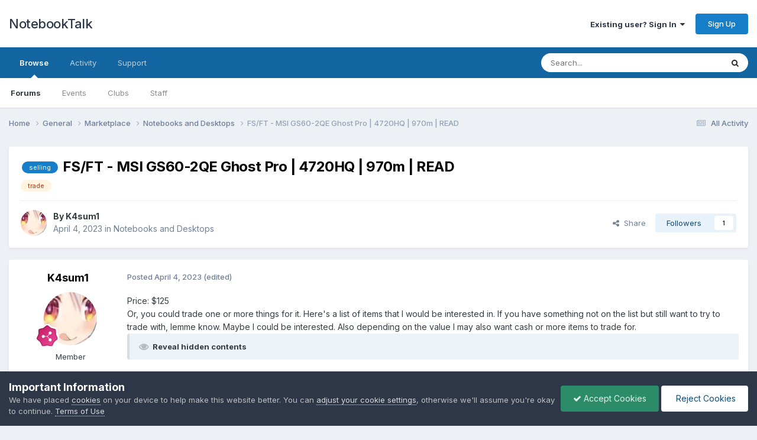

--- FILE ---
content_type: text/html;charset=UTF-8
request_url: https://notebooktalk.net/topic/1230-fsft-msi-gs60-2qe-ghost-pro-4720hq-970m-read/
body_size: 22238
content:
<!DOCTYPE html>
<html lang="en-US" dir="ltr">
	<head>
		<meta charset="utf-8">
        
		<title>FS/FT - MSI GS60-2QE Ghost Pro | 4720HQ | 970m | READ - Notebooks and Desktops - NotebookTalk</title>
		
		
		
		

	<meta name="viewport" content="width=device-width, initial-scale=1">



	<meta name="twitter:card" content="summary_large_image" />




	
		
			
				<meta property="og:title" content="FS/FT - MSI GS60-2QE Ghost Pro | 4720HQ | 970m | READ">
			
		
	

	
		
			
				<meta property="og:type" content="website">
			
		
	

	
		
			
				<meta property="og:url" content="https://notebooktalk.net/topic/1230-fsft-msi-gs60-2qe-ghost-pro-4720hq-970m-read/">
			
		
	

	
		
			
				<meta name="description" content="Price: $125 Or, you could trade one or more things for it. Here&#039;s a list of items that I would be interested in. If you have something not on the list but still want to try to trade with, lemme know. Maybe I could be interested. Also depending on the value I may also want cash or more items to tr...">
			
		
	

	
		
			
				<meta property="og:description" content="Price: $125 Or, you could trade one or more things for it. Here&#039;s a list of items that I would be interested in. If you have something not on the list but still want to try to trade with, lemme know. Maybe I could be interested. Also depending on the value I may also want cash or more items to tr...">
			
		
	

	
		
			
				<meta property="og:updated_time" content="2024-10-16T04:11:11Z">
			
		
	

	
		
			
				<meta name="keywords" content="selling, trade">
			
		
	

	
		
			
				<meta property="og:image" content="https://notebooktalk.net/uploads/monthly_2024_02/20240222_194050.jpg.4a3f20b78214e5980322d7ab6d0a0ea4.jpg">
			
		
	

	
		
			
				<meta property="og:site_name" content="NotebookTalk">
			
		
	

	
		
			
				<meta property="og:locale" content="en_US">
			
		
	


	
		<link rel="canonical" href="https://notebooktalk.net/topic/1230-fsft-msi-gs60-2qe-ghost-pro-4720hq-970m-read/" />
	





<link rel="manifest" href="https://notebooktalk.net/manifest.webmanifest/">
<meta name="msapplication-config" content="https://notebooktalk.net/browserconfig.xml/">
<meta name="msapplication-starturl" content="/">
<meta name="application-name" content="NotebookTalk">
<meta name="apple-mobile-web-app-title" content="NotebookTalk">

	<meta name="theme-color" content="#ffffff">



	<link rel="mask-icon" href="https://notebooktalk.net/uploads/monthly_2022_09/id-190382---laptop-eye-contact.svg?v=1717019869" color="#ffffff">








<link rel="preload" href="//notebooktalk.net/applications/core/interface/font/fontawesome-webfont.woff2?v=4.7.0" as="font" crossorigin="anonymous">
		


	<link rel="preconnect" href="https://fonts.googleapis.com">
	<link rel="preconnect" href="https://fonts.gstatic.com" crossorigin>
	
		<link href="https://fonts.googleapis.com/css2?family=Inter:wght@300;400;500;600;700&display=swap" rel="stylesheet">
	



	<link rel='stylesheet' href='https://notebooktalk.net/uploads/css_built_11/341e4a57816af3ba440d891ca87450ff_framework.css?v=39e32f6fa61767850603' media='all'>

	<link rel='stylesheet' href='https://notebooktalk.net/uploads/css_built_11/05e81b71abe4f22d6eb8d1a929494829_responsive.css?v=39e32f6fa61767850603' media='all'>

	<link rel='stylesheet' href='https://notebooktalk.net/uploads/css_built_11/90eb5adf50a8c640f633d47fd7eb1778_core.css?v=39e32f6fa61767850603' media='all'>

	<link rel='stylesheet' href='https://notebooktalk.net/uploads/css_built_11/5a0da001ccc2200dc5625c3f3934497d_core_responsive.css?v=39e32f6fa61767850603' media='all'>

	<link rel='stylesheet' href='https://notebooktalk.net/uploads/css_built_11/62e269ced0fdab7e30e026f1d30ae516_forums.css?v=39e32f6fa61767850603' media='all'>

	<link rel='stylesheet' href='https://notebooktalk.net/uploads/css_built_11/76e62c573090645fb99a15a363d8620e_forums_responsive.css?v=39e32f6fa61767850603' media='all'>

	<link rel='stylesheet' href='https://notebooktalk.net/uploads/css_built_11/ebdea0c6a7dab6d37900b9190d3ac77b_topics.css?v=39e32f6fa61767850603' media='all'>





<link rel='stylesheet' href='https://notebooktalk.net/uploads/css_built_11/258adbb6e4f3e83cd3b355f84e3fa002_custom.css?v=39e32f6fa61767850603' media='all'>




		
		

	
	<link rel='shortcut icon' href='https://notebooktalk.net/uploads/monthly_2022_09/favicon.ico' type="image/x-icon">

	</head>
	<body class="ipsApp ipsApp_front ipsJS_none ipsClearfix" data-controller="core.front.core.app"  data-message=""  data-pageapp="forums" data-pagelocation="front" data-pagemodule="forums" data-pagecontroller="topic" data-pageid="1230"   >
		
        

        

		<a href="#ipsLayout_mainArea" class="ipsHide" title="Go to main content on this page" accesskey="m">Jump to content</a>
		





		<div id="ipsLayout_header" class="ipsClearfix">
			<header>
				<div class="ipsLayout_container">
					

<a href='https://notebooktalk.net/' id='elSiteTitle' accesskey='1'>NotebookTalk</a>

					
						

	<ul id="elUserNav" class="ipsList_inline cSignedOut ipsResponsive_showDesktop">
		
        
		
        
        
            
            <li id="elSignInLink">
                <a href="https://notebooktalk.net/login/" data-ipsmenu-closeonclick="false" data-ipsmenu id="elUserSignIn">
                    Existing user? Sign In  <i class="fa fa-caret-down"></i>
                </a>
                
<div id='elUserSignIn_menu' class='ipsMenu ipsMenu_auto ipsHide'>
	<form accept-charset='utf-8' method='post' action='https://notebooktalk.net/login/'>
		<input type="hidden" name="csrfKey" value="dbfdb220ec1c864fbfa65baa124f16bc">
		<input type="hidden" name="ref" value="aHR0cHM6Ly9ub3RlYm9va3RhbGsubmV0L3RvcGljLzEyMzAtZnNmdC1tc2ktZ3M2MC0ycWUtZ2hvc3QtcHJvLTQ3MjBocS05NzBtLXJlYWQv">
		<div data-role="loginForm">
			
			
			
				
<div class="ipsPad ipsForm ipsForm_vertical">
	<h4 class="ipsType_sectionHead">Sign In</h4>
	<br><br>
	<ul class='ipsList_reset'>
		<li class="ipsFieldRow ipsFieldRow_noLabel ipsFieldRow_fullWidth">
			
			
				<input type="email" placeholder="Email Address" name="auth" autocomplete="email">
			
		</li>
		<li class="ipsFieldRow ipsFieldRow_noLabel ipsFieldRow_fullWidth">
			<input type="password" placeholder="Password" name="password" autocomplete="current-password">
		</li>
		<li class="ipsFieldRow ipsFieldRow_checkbox ipsClearfix">
			<span class="ipsCustomInput">
				<input type="checkbox" name="remember_me" id="remember_me_checkbox" value="1" checked aria-checked="true">
				<span></span>
			</span>
			<div class="ipsFieldRow_content">
				<label class="ipsFieldRow_label" for="remember_me_checkbox">Remember me</label>
				<span class="ipsFieldRow_desc">Not recommended on shared computers</span>
			</div>
		</li>
		<li class="ipsFieldRow ipsFieldRow_fullWidth">
			<button type="submit" name="_processLogin" value="usernamepassword" class="ipsButton ipsButton_primary ipsButton_small" id="elSignIn_submit">Sign In</button>
			
				<p class="ipsType_right ipsType_small">
					
						<a href='https://notebooktalk.net/lostpassword/' >
					
					Forgot your password?</a>
				</p>
			
		</li>
	</ul>
</div>
			
		</div>
	</form>
</div>
            </li>
            
        
		
			<li>
				
					<a href="https://notebooktalk.net/register/" data-ipsdialog data-ipsdialog-size="narrow" data-ipsdialog-title="Sign Up"  id="elRegisterButton" class="ipsButton ipsButton_normal ipsButton_primary">Sign Up</a>
				
			</li>
		
	</ul>

						
<ul class='ipsMobileHamburger ipsList_reset ipsResponsive_hideDesktop'>
	<li data-ipsDrawer data-ipsDrawer-drawerElem='#elMobileDrawer'>
		<a href='#'>
			
			
				
			
			
			
			<i class='fa fa-navicon'></i>
		</a>
	</li>
</ul>
					
				</div>
			</header>
			

	<nav data-controller='core.front.core.navBar' class=' ipsResponsive_showDesktop'>
		<div class='ipsNavBar_primary ipsLayout_container '>
			<ul data-role="primaryNavBar" class='ipsClearfix'>
				


	
		
		
			
		
		<li class='ipsNavBar_active' data-active id='elNavSecondary_1' data-role="navBarItem" data-navApp="core" data-navExt="CustomItem">
			
			
				<a href="https://notebooktalk.net"  data-navItem-id="1" data-navDefault>
					Browse<span class='ipsNavBar_active__identifier'></span>
				</a>
			
			
				<ul class='ipsNavBar_secondary ' data-role='secondaryNavBar'>
					


	
		
		
			
		
		<li class='ipsNavBar_active' data-active id='elNavSecondary_10' data-role="navBarItem" data-navApp="forums" data-navExt="Forums">
			
			
				<a href="https://notebooktalk.net"  data-navItem-id="10" data-navDefault>
					Forums<span class='ipsNavBar_active__identifier'></span>
				</a>
			
			
		</li>
	
	

	
		
		
		<li  id='elNavSecondary_11' data-role="navBarItem" data-navApp="calendar" data-navExt="Calendar">
			
			
				<a href="https://notebooktalk.net/events/"  data-navItem-id="11" >
					Events<span class='ipsNavBar_active__identifier'></span>
				</a>
			
			
		</li>
	
	

	
		
		
		<li  id='elNavSecondary_3' data-role="navBarItem" data-navApp="core" data-navExt="Clubs">
			
			
				<a href="https://notebooktalk.net/clubs/"  data-navItem-id="3" >
					Clubs<span class='ipsNavBar_active__identifier'></span>
				</a>
			
			
		</li>
	
	

	
		
		
		<li  id='elNavSecondary_14' data-role="navBarItem" data-navApp="core" data-navExt="StaffDirectory">
			
			
				<a href="https://notebooktalk.net/staff/"  data-navItem-id="14" >
					Staff<span class='ipsNavBar_active__identifier'></span>
				</a>
			
			
		</li>
	
	

	
	

					<li class='ipsHide' id='elNavigationMore_1' data-role='navMore'>
						<a href='#' data-ipsMenu data-ipsMenu-appendTo='#elNavigationMore_1' id='elNavigationMore_1_dropdown'>More <i class='fa fa-caret-down'></i></a>
						<ul class='ipsHide ipsMenu ipsMenu_auto' id='elNavigationMore_1_dropdown_menu' data-role='moreDropdown'></ul>
					</li>
				</ul>
			
		</li>
	
	

	
		
		
		<li  id='elNavSecondary_2' data-role="navBarItem" data-navApp="core" data-navExt="CustomItem">
			
			
				<a href="https://notebooktalk.net/discover/"  data-navItem-id="2" >
					Activity<span class='ipsNavBar_active__identifier'></span>
				</a>
			
			
				<ul class='ipsNavBar_secondary ipsHide' data-role='secondaryNavBar'>
					


	
		
		
		<li  id='elNavSecondary_4' data-role="navBarItem" data-navApp="core" data-navExt="AllActivity">
			
			
				<a href="https://notebooktalk.net/discover/"  data-navItem-id="4" >
					All Activity<span class='ipsNavBar_active__identifier'></span>
				</a>
			
			
		</li>
	
	

	
	

	
	

	
	

	
		
		
		<li  id='elNavSecondary_8' data-role="navBarItem" data-navApp="core" data-navExt="Search">
			
			
				<a href="https://notebooktalk.net/search/"  data-navItem-id="8" >
					Search<span class='ipsNavBar_active__identifier'></span>
				</a>
			
			
		</li>
	
	

					<li class='ipsHide' id='elNavigationMore_2' data-role='navMore'>
						<a href='#' data-ipsMenu data-ipsMenu-appendTo='#elNavigationMore_2' id='elNavigationMore_2_dropdown'>More <i class='fa fa-caret-down'></i></a>
						<ul class='ipsHide ipsMenu ipsMenu_auto' id='elNavigationMore_2_dropdown_menu' data-role='moreDropdown'></ul>
					</li>
				</ul>
			
		</li>
	
	

	
	

	
		
		
		<li  id='elNavSecondary_31' data-role="navBarItem" data-navApp="core" data-navExt="CustomItem">
			
			
				<a href="https://notebooktalk.net/support/"  data-navItem-id="31" >
					Support<span class='ipsNavBar_active__identifier'></span>
				</a>
			
			
				<ul class='ipsNavBar_secondary ipsHide' data-role='secondaryNavBar'>
					


	
	

	
	

					<li class='ipsHide' id='elNavigationMore_31' data-role='navMore'>
						<a href='#' data-ipsMenu data-ipsMenu-appendTo='#elNavigationMore_31' id='elNavigationMore_31_dropdown'>More <i class='fa fa-caret-down'></i></a>
						<ul class='ipsHide ipsMenu ipsMenu_auto' id='elNavigationMore_31_dropdown_menu' data-role='moreDropdown'></ul>
					</li>
				</ul>
			
		</li>
	
	

				<li class='ipsHide' id='elNavigationMore' data-role='navMore'>
					<a href='#' data-ipsMenu data-ipsMenu-appendTo='#elNavigationMore' id='elNavigationMore_dropdown'>More</a>
					<ul class='ipsNavBar_secondary ipsHide' data-role='secondaryNavBar'>
						<li class='ipsHide' id='elNavigationMore_more' data-role='navMore'>
							<a href='#' data-ipsMenu data-ipsMenu-appendTo='#elNavigationMore_more' id='elNavigationMore_more_dropdown'>More <i class='fa fa-caret-down'></i></a>
							<ul class='ipsHide ipsMenu ipsMenu_auto' id='elNavigationMore_more_dropdown_menu' data-role='moreDropdown'></ul>
						</li>
					</ul>
				</li>
			</ul>
			

	<div id="elSearchWrapper">
		<div id='elSearch' data-controller="core.front.core.quickSearch">
			<form accept-charset='utf-8' action='//notebooktalk.net/search/?do=quicksearch' method='post'>
                <input type='search' id='elSearchField' placeholder='Search...' name='q' autocomplete='off' aria-label='Search'>
                <details class='cSearchFilter'>
                    <summary class='cSearchFilter__text'></summary>
                    <ul class='cSearchFilter__menu'>
                        
                        <li><label><input type="radio" name="type" value="all" ><span class='cSearchFilter__menuText'>Everywhere</span></label></li>
                        
                            
                                <li><label><input type="radio" name="type" value='contextual_{&quot;type&quot;:&quot;forums_topic&quot;,&quot;nodes&quot;:77}' checked><span class='cSearchFilter__menuText'>This Forum</span></label></li>
                            
                                <li><label><input type="radio" name="type" value='contextual_{&quot;type&quot;:&quot;forums_topic&quot;,&quot;item&quot;:1230}' checked><span class='cSearchFilter__menuText'>This Topic</span></label></li>
                            
                        
                        
                            <li><label><input type="radio" name="type" value="core_statuses_status"><span class='cSearchFilter__menuText'>Status Updates</span></label></li>
                        
                            <li><label><input type="radio" name="type" value="forums_topic"><span class='cSearchFilter__menuText'>Topics</span></label></li>
                        
                            <li><label><input type="radio" name="type" value="calendar_event"><span class='cSearchFilter__menuText'>Events</span></label></li>
                        
                            <li><label><input type="radio" name="type" value="cms_pages_pageitem"><span class='cSearchFilter__menuText'>Pages</span></label></li>
                        
                            <li><label><input type="radio" name="type" value="core_members"><span class='cSearchFilter__menuText'>Members</span></label></li>
                        
                    </ul>
                </details>
				<button class='cSearchSubmit' type="submit" aria-label='Search'><i class="fa fa-search"></i></button>
			</form>
		</div>
	</div>

		</div>
	</nav>

			
<ul id='elMobileNav' class='ipsResponsive_hideDesktop' data-controller='core.front.core.mobileNav'>
	
		
			
			
				
				
			
				
				
			
				
					<li id='elMobileBreadcrumb'>
						<a href='https://notebooktalk.net/forum/77-notebooks-and-desktops/'>
							<span>Notebooks and Desktops</span>
						</a>
					</li>
				
				
			
				
				
			
		
	
	
	
	<li >
		<a data-action="defaultStream" href='https://notebooktalk.net/discover/'><i class="fa fa-newspaper-o" aria-hidden="true"></i></a>
	</li>

	

	
		<li class='ipsJS_show'>
			<a href='https://notebooktalk.net/search/'><i class='fa fa-search'></i></a>
		</li>
	
</ul>
		</div>
		<main id="ipsLayout_body" class="ipsLayout_container">
			<div id="ipsLayout_contentArea">
				<div id="ipsLayout_contentWrapper">
					
<nav class='ipsBreadcrumb ipsBreadcrumb_top ipsFaded_withHover'>
	

	<ul class='ipsList_inline ipsPos_right'>
		
		<li >
			<a data-action="defaultStream" class='ipsType_light '  href='https://notebooktalk.net/discover/'><i class="fa fa-newspaper-o" aria-hidden="true"></i> <span>All Activity</span></a>
		</li>
		
	</ul>

	<ul data-role="breadcrumbList">
		<li>
			<a title="Home" href='https://notebooktalk.net/'>
				<span>Home <i class='fa fa-angle-right'></i></span>
			</a>
		</li>
		
		
			<li>
				
					<a href='https://notebooktalk.net/forum/6-general/'>
						<span>General <i class='fa fa-angle-right' aria-hidden="true"></i></span>
					</a>
				
			</li>
		
			<li>
				
					<a href='https://notebooktalk.net/forum/49-marketplace/'>
						<span>Marketplace <i class='fa fa-angle-right' aria-hidden="true"></i></span>
					</a>
				
			</li>
		
			<li>
				
					<a href='https://notebooktalk.net/forum/77-notebooks-and-desktops/'>
						<span>Notebooks and Desktops <i class='fa fa-angle-right' aria-hidden="true"></i></span>
					</a>
				
			</li>
		
			<li>
				
					FS/FT - MSI GS60-2QE Ghost Pro | 4720HQ | 970m | READ
				
			</li>
		
	</ul>
</nav>
					
					<div id="ipsLayout_mainArea">
						
						
						
						

	




						



<div class="ipsPageHeader ipsResponsive_pull ipsBox ipsPadding sm:ipsPadding:half ipsMargin_bottom">
		
	
	<div class="ipsFlex ipsFlex-ai:center ipsFlex-fw:wrap ipsGap:4">
		<div class="ipsFlex-flex:11">
			<h1 class="ipsType_pageTitle ipsContained_container">
				

				
					<span  >
						

	<a href="https://notebooktalk.net/tags/selling/" title="Find other content tagged with 'selling'" class='ipsTag_prefix' rel="tag" data-tag-label='selling'><span>selling</span></a>

					</span>
				
				
					<span class="ipsType_break ipsContained">
						<span>FS/FT - MSI GS60-2QE Ghost Pro | 4720HQ | 970m | READ</span>
					</span>
				
			</h1>
			
			
				


	
		<ul class='ipsTags ipsList_inline ' >
			
				
					

<li >
	
	<a href="https://notebooktalk.net/tags/trade/" class='ipsTag' title="Find other content tagged with 'trade'" rel="tag" data-tag-label="trade"><span>trade</span></a>
	
</li>
				
			
			
		</ul>
		
	

			
		</div>
		
	</div>
	<hr class="ipsHr">
	<div class="ipsPageHeader__meta ipsFlex ipsFlex-jc:between ipsFlex-ai:center ipsFlex-fw:wrap ipsGap:3">
		<div class="ipsFlex-flex:11">
			<div class="ipsPhotoPanel ipsPhotoPanel_mini ipsPhotoPanel_notPhone ipsClearfix">
				


	<a href="https://notebooktalk.net/profile/304-k4sum1/" rel="nofollow" data-ipsHover data-ipsHover-width="370" data-ipsHover-target="https://notebooktalk.net/profile/304-k4sum1/?do=hovercard" class="ipsUserPhoto ipsUserPhoto_mini" title="Go to K4sum1's profile">
		<img src='https://notebooktalk.net/uploads/monthly_2022_02/1529387850_k4sum1lick.thumb.png.f14f8bce530755940fd85c1b05cb2c87.png' alt='K4sum1' loading="lazy">
	</a>

				<div>
					<p class="ipsType_reset ipsType_blendLinks">
						<span class="ipsType_normal">
						
							<strong>By 


<a href='https://notebooktalk.net/profile/304-k4sum1/' rel="nofollow" data-ipsHover data-ipsHover-width='370' data-ipsHover-target='https://notebooktalk.net/profile/304-k4sum1/?do=hovercard&amp;referrer=https%253A%252F%252Fnotebooktalk.net%252Ftopic%252F1230-fsft-msi-gs60-2qe-ghost-pro-4720hq-970m-read%252F' title="Go to K4sum1's profile" class="ipsType_break">K4sum1</a></strong><br>
							<span class="ipsType_light"><time datetime='2023-04-04T20:56:51Z' title='04/04/2023 08:56  PM' data-short='2 yr'>April 4, 2023</time> in <a href="https://notebooktalk.net/forum/77-notebooks-and-desktops/">Notebooks and Desktops</a></span>
						
						</span>
					</p>
				</div>
			</div>
		</div>
		
			<div class="ipsFlex-flex:01 ipsResponsive_hidePhone">
				<div class="ipsShareLinks">
					
						


    <a href='#elShareItem_1855579031_menu' id='elShareItem_1855579031' data-ipsMenu class='ipsShareButton ipsButton ipsButton_verySmall ipsButton_link ipsButton_link--light'>
        <span><i class='fa fa-share-alt'></i></span> &nbsp;Share
    </a>

    <div class='ipsPadding ipsMenu ipsMenu_normal ipsHide' id='elShareItem_1855579031_menu' data-controller="core.front.core.sharelink">
        
        
        	
        
        <span data-ipsCopy data-ipsCopy-flashmessage>
            <a href="https://notebooktalk.net/topic/1230-fsft-msi-gs60-2qe-ghost-pro-4720hq-970m-read/" class="ipsButton ipsButton_light ipsButton_small ipsButton_fullWidth" data-role="copyButton" data-clipboard-text="https://notebooktalk.net/topic/1230-fsft-msi-gs60-2qe-ghost-pro-4720hq-970m-read/" data-ipstooltip title='Copy Link to Clipboard'><i class="fa fa-clone"></i> https://notebooktalk.net/topic/1230-fsft-msi-gs60-2qe-ghost-pro-4720hq-970m-read/</a>
        </span>
        <ul class='ipsShareLinks ipsMargin_top:half'>
            
                <li>
<a href="https://x.com/share?url=https%3A%2F%2Fnotebooktalk.net%2Ftopic%2F1230-fsft-msi-gs60-2qe-ghost-pro-4720hq-970m-read%2F" class="cShareLink cShareLink_x" target="_blank" data-role="shareLink" title='Share on X' data-ipsTooltip rel='nofollow noopener'>
    <i class="fa fa-x"></i>
</a></li>
            
                <li>
<a href="https://www.facebook.com/sharer/sharer.php?u=https%3A%2F%2Fnotebooktalk.net%2Ftopic%2F1230-fsft-msi-gs60-2qe-ghost-pro-4720hq-970m-read%2F" class="cShareLink cShareLink_facebook" target="_blank" data-role="shareLink" title='Share on Facebook' data-ipsTooltip rel='noopener nofollow'>
	<i class="fa fa-facebook"></i>
</a></li>
            
                <li>
<a href="https://www.reddit.com/submit?url=https%3A%2F%2Fnotebooktalk.net%2Ftopic%2F1230-fsft-msi-gs60-2qe-ghost-pro-4720hq-970m-read%2F&amp;title=FS%2FFT+-+MSI+GS60-2QE+Ghost+Pro+%7C+4720HQ+%7C+970m+%7C+READ" rel="nofollow noopener" class="cShareLink cShareLink_reddit" target="_blank" title='Share on Reddit' data-ipsTooltip>
	<i class="fa fa-reddit"></i>
</a></li>
            
                <li>
<a href="https://www.linkedin.com/shareArticle?mini=true&amp;url=https%3A%2F%2Fnotebooktalk.net%2Ftopic%2F1230-fsft-msi-gs60-2qe-ghost-pro-4720hq-970m-read%2F&amp;title=FS%2FFT+-+MSI+GS60-2QE+Ghost+Pro+%7C+4720HQ+%7C+970m+%7C+READ" rel="nofollow noopener" class="cShareLink cShareLink_linkedin" target="_blank" data-role="shareLink" title='Share on LinkedIn' data-ipsTooltip>
	<i class="fa fa-linkedin"></i>
</a></li>
            
        </ul>
        
            <hr class='ipsHr'>
            <button class='ipsHide ipsButton ipsButton_verySmall ipsButton_light ipsButton_fullWidth ipsMargin_top:half' data-controller='core.front.core.webshare' data-role='webShare' data-webShareTitle='FS/FT - MSI GS60-2QE Ghost Pro | 4720HQ | 970m | READ' data-webShareText='FS/FT - MSI GS60-2QE Ghost Pro | 4720HQ | 970m | READ' data-webShareUrl='https://notebooktalk.net/topic/1230-fsft-msi-gs60-2qe-ghost-pro-4720hq-970m-read/'>More sharing options...</button>
        
    </div>

					
					
                    

					



					

<div data-followApp='forums' data-followArea='topic' data-followID='1230' data-controller='core.front.core.followButton'>
	

	<a href='https://notebooktalk.net/login/' rel="nofollow" class="ipsFollow ipsPos_middle ipsButton ipsButton_light ipsButton_verySmall " data-role="followButton" data-ipsTooltip title='Sign in to follow this'>
		<span>Followers</span>
		<span class='ipsCommentCount'>1</span>
	</a>

</div>
				</div>
			</div>
					
	</div>
	
	
</div>








<div class="ipsClearfix">
	<ul class="ipsToolList ipsToolList_horizontal ipsClearfix ipsSpacer_both ipsResponsive_hidePhone">
		
		
		
	</ul>
</div>

<div id="comments" data-controller="core.front.core.commentFeed,forums.front.topic.view, core.front.core.ignoredComments" data-autopoll data-baseurl="https://notebooktalk.net/topic/1230-fsft-msi-gs60-2qe-ghost-pro-4720hq-970m-read/" data-lastpage data-feedid="topic-1230" class="cTopic ipsClear ipsSpacer_top">
	
			
	

	

<div data-controller='core.front.core.recommendedComments' data-url='https://notebooktalk.net/topic/1230-fsft-msi-gs60-2qe-ghost-pro-4720hq-970m-read/?recommended=comments' class='ipsRecommendedComments ipsHide'>
	<div data-role="recommendedComments">
		<h2 class='ipsType_sectionHead ipsType_large ipsType_bold ipsMargin_bottom'>Recommended Posts</h2>
		
	</div>
</div>
	
	<div id="elPostFeed" data-role="commentFeed" data-controller="core.front.core.moderation" >
		<form action="https://notebooktalk.net/topic/1230-fsft-msi-gs60-2qe-ghost-pro-4720hq-970m-read/?csrfKey=dbfdb220ec1c864fbfa65baa124f16bc&amp;do=multimodComment" method="post" data-ipspageaction data-role="moderationTools">
			
			
				

					

					
					



<a id='findComment-30021'></a>
<a id='comment-30021'></a>
<article  id='elComment_30021' class='cPost ipsBox ipsResponsive_pull  ipsComment  ipsComment_parent ipsClearfix ipsClear ipsColumns ipsColumns_noSpacing ipsColumns_collapsePhone    '>
	

	

	<div class='cAuthorPane_mobile ipsResponsive_showPhone'>
		<div class='cAuthorPane_photo'>
			<div class='cAuthorPane_photoWrap'>
				


	<a href="https://notebooktalk.net/profile/304-k4sum1/" rel="nofollow" data-ipsHover data-ipsHover-width="370" data-ipsHover-target="https://notebooktalk.net/profile/304-k4sum1/?do=hovercard" class="ipsUserPhoto ipsUserPhoto_large" title="Go to K4sum1's profile">
		<img src='https://notebooktalk.net/uploads/monthly_2022_02/1529387850_k4sum1lick.thumb.png.f14f8bce530755940fd85c1b05cb2c87.png' alt='K4sum1' loading="lazy">
	</a>

				
				
					<a href="https://notebooktalk.net/profile/304-k4sum1/badges/" rel="nofollow">
						
<img src='https://notebooktalk.net/uploads/monthly_2022_01/7_Collaborator.svg' loading="lazy" alt="Collaborator" class="cAuthorPane_badge cAuthorPane_badge--rank ipsOutline ipsOutline:2px" data-ipsTooltip title="Rank: Collaborator (7/14)">
					</a>
				
			</div>
		</div>
		<div class='cAuthorPane_content'>
			<h3 class='ipsType_sectionHead cAuthorPane_author ipsType_break ipsType_blendLinks ipsFlex ipsFlex-ai:center'>
				


<a href='https://notebooktalk.net/profile/304-k4sum1/' rel="nofollow" data-ipsHover data-ipsHover-width='370' data-ipsHover-target='https://notebooktalk.net/profile/304-k4sum1/?do=hovercard&amp;referrer=https%253A%252F%252Fnotebooktalk.net%252Ftopic%252F1230-fsft-msi-gs60-2qe-ghost-pro-4720hq-970m-read%252F' title="Go to K4sum1's profile" class="ipsType_break">K4sum1</a>
			</h3>
			<div class='ipsType_light ipsType_reset'>
			    <a href='https://notebooktalk.net/topic/1230-fsft-msi-gs60-2qe-ghost-pro-4720hq-970m-read/#findComment-30021' rel="nofollow" class='ipsType_blendLinks'>Posted <time datetime='2023-04-04T20:56:51Z' title='04/04/2023 08:56  PM' data-short='2 yr'>April 4, 2023</time></a>
				
			</div>
		</div>
	</div>
	<aside class='ipsComment_author cAuthorPane ipsColumn ipsColumn_medium ipsResponsive_hidePhone'>
		<h3 class='ipsType_sectionHead cAuthorPane_author ipsType_blendLinks ipsType_break'><strong>


<a href='https://notebooktalk.net/profile/304-k4sum1/' rel="nofollow" data-ipsHover data-ipsHover-width='370' data-ipsHover-target='https://notebooktalk.net/profile/304-k4sum1/?do=hovercard&amp;referrer=https%253A%252F%252Fnotebooktalk.net%252Ftopic%252F1230-fsft-msi-gs60-2qe-ghost-pro-4720hq-970m-read%252F' title="Go to K4sum1's profile" class="ipsType_break">K4sum1</a></strong>
			
		</h3>
		<ul class='cAuthorPane_info ipsList_reset'>
			<li data-role='photo' class='cAuthorPane_photo'>
				<div class='cAuthorPane_photoWrap'>
					


	<a href="https://notebooktalk.net/profile/304-k4sum1/" rel="nofollow" data-ipsHover data-ipsHover-width="370" data-ipsHover-target="https://notebooktalk.net/profile/304-k4sum1/?do=hovercard" class="ipsUserPhoto ipsUserPhoto_large" title="Go to K4sum1's profile">
		<img src='https://notebooktalk.net/uploads/monthly_2022_02/1529387850_k4sum1lick.thumb.png.f14f8bce530755940fd85c1b05cb2c87.png' alt='K4sum1' loading="lazy">
	</a>

					
					
						
<img src='https://notebooktalk.net/uploads/monthly_2022_01/7_Collaborator.svg' loading="lazy" alt="Collaborator" class="cAuthorPane_badge cAuthorPane_badge--rank ipsOutline ipsOutline:2px" data-ipsTooltip title="Rank: Collaborator (7/14)">
					
				</div>
			</li>
			
				<li data-role='group'>Member</li>
				
			
			
				<li data-role='stats' class='ipsMargin_top'>
					<ul class="ipsList_reset ipsType_light ipsFlex ipsFlex-ai:center ipsFlex-jc:center ipsGap_row:2 cAuthorPane_stats">
						<li>
							
								<a href="https://notebooktalk.net/profile/304-k4sum1/content/" rel="nofollow" title="163 posts" data-ipsTooltip class="ipsType_blendLinks">
							
								<i class="fa fa-comment"></i> 163
							
								</a>
							
						</li>
						
					</ul>
				</li>
			
			
				

			
		</ul>
	</aside>
	<div class='ipsColumn ipsColumn_fluid ipsMargin:none'>
		

<div id='comment-30021_wrap' data-controller='core.front.core.comment' data-commentApp='forums' data-commentType='forums' data-commentID="30021" data-quoteData='{&quot;userid&quot;:304,&quot;username&quot;:&quot;K4sum1&quot;,&quot;timestamp&quot;:1680641811,&quot;contentapp&quot;:&quot;forums&quot;,&quot;contenttype&quot;:&quot;forums&quot;,&quot;contentid&quot;:1230,&quot;contentclass&quot;:&quot;forums_Topic&quot;,&quot;contentcommentid&quot;:30021}' class='ipsComment_content ipsType_medium'>

	<div class='ipsComment_meta ipsType_light ipsFlex ipsFlex-ai:center ipsFlex-jc:between ipsFlex-fd:row-reverse'>
		<div class='ipsType_light ipsType_reset ipsType_blendLinks ipsComment_toolWrap'>
			<div class='ipsResponsive_hidePhone ipsComment_badges'>
				<ul class='ipsList_reset ipsFlex ipsFlex-jc:end ipsFlex-fw:wrap ipsGap:2 ipsGap_row:1'>
					
					
					
					
					
				</ul>
			</div>
			<ul class='ipsList_reset ipsComment_tools'>
				<li>
					<a href='#elControls_30021_menu' class='ipsComment_ellipsis' id='elControls_30021' title='More options...' data-ipsMenu data-ipsMenu-appendTo='#comment-30021_wrap'><i class='fa fa-ellipsis-h'></i></a>
					<ul id='elControls_30021_menu' class='ipsMenu ipsMenu_narrow ipsHide'>
						
						
                        
						
						
						
							
								
							
							
							
							
							
							
						
					</ul>
				</li>
				
			</ul>
		</div>

		<div class='ipsType_reset ipsResponsive_hidePhone'>
		   
		   Posted <time datetime='2023-04-04T20:56:51Z' title='04/04/2023 08:56  PM' data-short='2 yr'>April 4, 2023</time>
		   
			
			<span class='ipsResponsive_hidePhone'>
				
					(edited)
				
				
			</span>
		</div>
	</div>

	

    

	<div class='cPost_contentWrap'>
		
		<div data-role='commentContent' class='ipsType_normal ipsType_richText ipsPadding_bottom ipsContained' data-controller='core.front.core.lightboxedImages'>
			<p>
	Price: $125
</p>

<p>
	Or, you could trade one or more things for it. Here's a list of items that I would be interested in. If you have something not on the list but still want to try to trade with, lemme know. Maybe I could be interested. Also depending on the value I may also want cash or more items to trade for.
</p>

<div class="ipsSpoiler" data-ipsspoiler="">
	<div class="ipsSpoiler_header">
		<span>Spoiler</span>
	</div>

	<div class="ipsSpoiler_contents">
		<p>
			Laptops and parts:
		</p>

		<p>
			Working Thinkpad X230 or X240 with battery
		</p>

		<p>
			Battery for 2570P
		</p>

		<p>
			Battery for E7250
		</p>

		<p>
			Genuine Thinkpad xx00-xx20 keyboard (Preferably 45N2211)
		</p>

		<p>
			Any working laptop with a Pentium 2 or 3
		</p>

		<p>
			 
		</p>

		<p>
			CPUs:
		</p>

		<p>
			4900MQ, 4910MQ, 4930MX, or 4940MX
		</p>

		<p>
			3840QM
		</p>

		<p>
			Any 3xxxQM
		</p>

		<p>
			Pentium 4 478 3.2GHz
		</p>

		<p>
			 
		</p>

		<p>
			RAM:
		</p>

		<p>
			2x32GB DDR4 laptop or desktop, 3200+MHz
		</p>

		<p>
			2x8GB DDR3-2400 Trident X
		</p>

		<p>
			2x8GB DDR3 kits laptop or desktop
		</p>

		<p>
			 
		</p>

		<p>
			Storage:
		</p>

		<p>
			256GB and/or 1TB SATA M.2 2242 SSD
		</p>

		<p>
			1TB SATA 2.5 SSD
		</p>

		<p>
			 
		</p>

		<p>
			WiFi cards:
		</p>

		<p>
			IPEX to MHF4 Antenna adapters
		</p>

		<p>
			DW1830/BCM943602BAED
		</p>

		<p>
			DW1820A
		</p>

		<p>
			AW-CB160H/BCM94360HMB
		</p>

		<p>
			 
		</p>

		<p>
			GPUs:
		</p>

		<p>
			980M or M5000M
		</p>

		<p>
			980 Ti
		</p>

		<p>
			R9 290X
		</p>

		<p>
			HD 7970 or 280X
		</p>

		<p>
			One of the few passive HD 7730, 7750, or R7 240 cards
		</p>

		<p>
			PCIe display adapter GPU of any kind
		</p>

		<p>
			ATI Rage XL
		</p>

		<p>
			Radeon X800
		</p>

		<p>
			GTX 580 3GB
		</p>

		<p>
			 
		</p>

		<p>
			Phones:
		</p>

		<p>
			Sony:
		</p>

		<p>
			Sony Xperia 5 II (preferably not Japan/Docomo model)
		</p>

		<p>
			Any Sony Xperia Compact series phone (preferably not Japan/Docomo model)
		</p>

		<p>
			Xperia ZL
		</p>

		<p>
			 
		</p>

		<p>
			Samsung:
		</p>

		<p>
			Galaxy S7 G930F/FD
		</p>

		<p>
			Galaxy S5 Neo G903W
		</p>

		<p>
			Galaxy S5 G900R4 (preferably unlocked)
		</p>

		<p>
			Galaxy S5 Mini G800F (Not G800R4)
		</p>

		<p>
			Galaxy S3 LTE I9305 (2GB RAM model)
		</p>

		<p>
			Galaxy Golden I9230/I9235
		</p>

		<p>
			 
		</p>

		<p>
			Apple:
		</p>

		<p>
			iPod Touch 5, blue, 32GB+
		</p>

		<p>
			iPad 4 32GB+
		</p>

		<p>
			iPhone SE 2020 or later
		</p>

		<p>
			 
		</p>

		<p>
			Other:
		</p>

		<p>
			Optiplex 3050, 5050, or 7050 Micro/USFF or ThinkCentre M900 Tiny/USFF
		</p>

		<p>
			Any working Socket 462 board (preferably AGP 2x or universal AGB)
		</p>

		<p>
			Any decent X79 or X99 board
		</p>

		<p>
			iPod Mini 2
		</p>

		<p>
			Any iPod Classic
		</p>

		<p>
			RT-AC88U router
		</p>

		<p>
			Soundblaster Audigy 2 ZS
		</p>

		<p>
			Soundblaster SBX SB1240
		</p>
	</div>
</div>

<p>
	 
</p>

<p>
	Condition: For Parts (Please read carefully, laptop works but has some issues)
</p>

<p>
	 
</p>

<p>
	Warranty: None
</p>

<p>
	 
</p>

<p>
	Reason for sale: I don't have the tools or will to fix it or even a use for it.
</p>

<p>
	 
</p>

<p>
	Payment: Paypal
</p>

<p>
	 
</p>

<p>
	Item location: Western Kentucky (DM for more precise location)
</p>

<p>
	 
</p>

<p>
	Shipping: Included in price
</p>

<p>
	 
</p>

<p>
	International shipping: No
</p>

<p>
	<br />
	Handling time: 1-3 days
</p>

<p>
	<br />
	Specification: This is a MSI GS60-2QE, it's not in the best condition, but it mostly works. Selling it AS IS because of the below issues.
</p>

<p>
	 
</p>

<p>
	Issues: The biggest issue is that one RAM slot doesn't recognize any RAM. The laptop has 2x4GB in it, but only one stick is recognized. It still appears to boot and work though.
</p>

<p>
	 
</p>

<p>
	The laptop refuses to charge the battery, it's only included the balance the weight of the laptop. Should probably be recycled or rebuilt.
</p>

<p>
	 
</p>

<p>
	The trackpad can be funky at times, it can think a ghost finger is touching it making using it hard. It looked well used and glossy in the center. I tried sanding it to see if that would fix it, but I don't think it had any effect
</p>

<p>
	 
</p>

<p>
	Some of the bottom screws are quite worn, they might need replacing before they become stripped.
</p>

<p>
	 
</p>

<p>
	There are some more minor cosmetic issues like a few chips and scratches here and there. The F1 key is crooked, could likely be popped out and back in to fix, but I don't have the best luck getting keys back in so I haven't tried it. There are some odd white marks near the upper middle of the display, I think these are pressure marks from general use, but not entirely sure. The plastic front display frame is snapped around the bottom center right of the frame. I tried gluing it back together but just made it look worse. The bottom plate has some plastic pieces glued to it, but the glue has failed with time, the back plastic piece is detached from the bottom plate, as well as two of the corners on the front side, but these can likely be glued back onto the bottom plate.
</p>

<p>
	 
</p>

<p>
	A couple of issues I forgot to mention making the post:
</p>

<p>
	The CMOS battery died, so I made a DIY one with the old connector, a CR2032, and tape, however that CR2032 also died, so the connector is taped in the SSD bay.
</p>

<p>
	The keyboard is RGB, but either the green or blue channel (I can't remember) is a lot darker than the other channels. You just need to decrease the intensity of the other channels to get whatever color you want.
</p>

<p>
	 
</p>

<p>
	Specs:
</p>

<p>
	Intel Core i7 4720HQ
</p>

<p>
	Nvidia GeForce GTX 970m
</p>

<p>
	2x4GB DDR3 SODIMMs (Only one shows up due to the second memory slot being broken)
</p>

<p>
	No HDD/SSD
</p>

<p>
	15.6in 1080p 60Hz display
</p>

<p>
	Intel Wireless 3168
</p>

<p>
	Comes with charger
</p>

<p>
	 
</p>

<p>
	More pictures in the below posts
</p>

<p>
	<a class="ipsAttachLink ipsAttachLink_image" data-fileext="JPG" data-fileid="6182" href="https://notebooktalk.net/uploads/monthly_2023_04/DSC_0315.JPG.9113b2435d59728b08fa3e7790ddec92.JPG" rel=""><img alt="DSC_0315.JPG" class="ipsImage ipsImage_thumbnailed" data-fileid="6182" data-ratio="75" width="1000" src="https://notebooktalk.net/uploads/monthly_2023_04/DSC_0315.thumb.JPG.b41af4366087f7ed9600ed5a92d5b209.JPG" /></a>
</p>

<p>
	<a class="ipsAttachLink ipsAttachLink_image" data-fileext="JPG" data-fileid="6183" href="https://notebooktalk.net/uploads/monthly_2023_04/DSC_0321.JPG.7ea0b0118d834cffff3432bf8e8d7c48.JPG" rel=""><img alt="DSC_0321.JPG" class="ipsImage ipsImage_thumbnailed" data-fileid="6183" data-ratio="75" width="1000" src="https://notebooktalk.net/uploads/monthly_2023_04/DSC_0321.thumb.JPG.969d73f6831241a809267d33f147cc1a.JPG" /></a>
</p>

<p>
	<a class="ipsAttachLink ipsAttachLink_image" data-fileext="JPG" data-fileid="6184" href="https://notebooktalk.net/uploads/monthly_2023_04/DSC_0327.JPG.2f362a22f19f5a927f267f8aabd7c906.JPG" rel=""><img alt="DSC_0327.JPG" class="ipsImage ipsImage_thumbnailed" data-fileid="6184" data-ratio="75" width="1000" src="https://notebooktalk.net/uploads/monthly_2023_04/DSC_0327.thumb.JPG.9936a8e40aa7904998648a869d4488d1.JPG" /></a>
</p>

<p>
	<a class="ipsAttachLink ipsAttachLink_image" data-fileext="JPG" data-fileid="6185" href="https://notebooktalk.net/uploads/monthly_2023_04/DSC_0397.JPG.bd3ea49baeec2784a98715d6a05fcd90.JPG" rel=""><img alt="DSC_0397.JPG" class="ipsImage ipsImage_thumbnailed" data-fileid="6185" data-ratio="75" width="1000" src="https://notebooktalk.net/uploads/monthly_2023_04/DSC_0397.thumb.JPG.1e5cfed959f38bbfdfe800f6bde6b878.JPG" /></a>
</p>

<p>
	<a class="ipsAttachLink ipsAttachLink_image" data-fileext="JPG" data-fileid="6186" href="https://notebooktalk.net/uploads/monthly_2023_04/DSC_0403.JPG.1e2e40a9f1fc064ad1d0ffa76bb88513.JPG" rel=""><img alt="DSC_0403.JPG" class="ipsImage ipsImage_thumbnailed" data-fileid="6186" data-ratio="75" width="1000" src="https://notebooktalk.net/uploads/monthly_2023_04/DSC_0403.thumb.JPG.18d5aaca5b76823e7e91874a7ee53cc9.JPG" /></a>
</p>


			
				

<span class='ipsType_reset ipsType_medium ipsType_light' data-excludequote>
	<strong>Edited <time datetime='2024-10-16T04:04:31Z' title='10/16/2024 04:04  AM' data-short='1 yr'>October 16, 2024</time> by K4sum1</strong>
	
		<br>Adding for trade
	
	
</span>
			
		</div>

		

		
			

	<div data-role="memberSignature" class=' ipsBorder_top ipsPadding_vertical'>
		

		<div class='ipsType_light ipsType_richText' data-ipsLazyLoad>
			<p>
	Precision M4800 - i7 4810MQ, 32GB RAM, Nvidia Quadro M2200
</p>

<p>
	Thinkpad T430 - i7 3630QM, 16GB RAM, Intel HD 4000, 1080p display mod
</p>

<p>
	Main PC - AMD Ryzen 9 5950X, 64GB RAM, RTX 2080 Ti
</p>

		</div>
	</div>

		
	</div>

	
    
</div>
	</div>
</article>
					
					
					
				

					

					
					



<a id='findComment-30022'></a>
<a id='comment-30022'></a>
<article  id='elComment_30022' class='cPost ipsBox ipsResponsive_pull  ipsComment  ipsComment_parent ipsClearfix ipsClear ipsColumns ipsColumns_noSpacing ipsColumns_collapsePhone    '>
	

	

	<div class='cAuthorPane_mobile ipsResponsive_showPhone'>
		<div class='cAuthorPane_photo'>
			<div class='cAuthorPane_photoWrap'>
				


	<a href="https://notebooktalk.net/profile/304-k4sum1/" rel="nofollow" data-ipsHover data-ipsHover-width="370" data-ipsHover-target="https://notebooktalk.net/profile/304-k4sum1/?do=hovercard" class="ipsUserPhoto ipsUserPhoto_large" title="Go to K4sum1's profile">
		<img src='https://notebooktalk.net/uploads/monthly_2022_02/1529387850_k4sum1lick.thumb.png.f14f8bce530755940fd85c1b05cb2c87.png' alt='K4sum1' loading="lazy">
	</a>

				
				
					<a href="https://notebooktalk.net/profile/304-k4sum1/badges/" rel="nofollow">
						
<img src='https://notebooktalk.net/uploads/monthly_2022_01/7_Collaborator.svg' loading="lazy" alt="Collaborator" class="cAuthorPane_badge cAuthorPane_badge--rank ipsOutline ipsOutline:2px" data-ipsTooltip title="Rank: Collaborator (7/14)">
					</a>
				
			</div>
		</div>
		<div class='cAuthorPane_content'>
			<h3 class='ipsType_sectionHead cAuthorPane_author ipsType_break ipsType_blendLinks ipsFlex ipsFlex-ai:center'>
				


<a href='https://notebooktalk.net/profile/304-k4sum1/' rel="nofollow" data-ipsHover data-ipsHover-width='370' data-ipsHover-target='https://notebooktalk.net/profile/304-k4sum1/?do=hovercard&amp;referrer=https%253A%252F%252Fnotebooktalk.net%252Ftopic%252F1230-fsft-msi-gs60-2qe-ghost-pro-4720hq-970m-read%252F' title="Go to K4sum1's profile" class="ipsType_break">K4sum1</a>
			</h3>
			<div class='ipsType_light ipsType_reset'>
			    <a href='https://notebooktalk.net/topic/1230-fsft-msi-gs60-2qe-ghost-pro-4720hq-970m-read/#findComment-30022' rel="nofollow" class='ipsType_blendLinks'>Posted <time datetime='2023-04-04T20:58:41Z' title='04/04/2023 08:58  PM' data-short='2 yr'>April 4, 2023</time></a>
				
			</div>
		</div>
	</div>
	<aside class='ipsComment_author cAuthorPane ipsColumn ipsColumn_medium ipsResponsive_hidePhone'>
		<h3 class='ipsType_sectionHead cAuthorPane_author ipsType_blendLinks ipsType_break'><strong>


<a href='https://notebooktalk.net/profile/304-k4sum1/' rel="nofollow" data-ipsHover data-ipsHover-width='370' data-ipsHover-target='https://notebooktalk.net/profile/304-k4sum1/?do=hovercard&amp;referrer=https%253A%252F%252Fnotebooktalk.net%252Ftopic%252F1230-fsft-msi-gs60-2qe-ghost-pro-4720hq-970m-read%252F' title="Go to K4sum1's profile" class="ipsType_break">K4sum1</a></strong>
			
		</h3>
		<ul class='cAuthorPane_info ipsList_reset'>
			<li data-role='photo' class='cAuthorPane_photo'>
				<div class='cAuthorPane_photoWrap'>
					


	<a href="https://notebooktalk.net/profile/304-k4sum1/" rel="nofollow" data-ipsHover data-ipsHover-width="370" data-ipsHover-target="https://notebooktalk.net/profile/304-k4sum1/?do=hovercard" class="ipsUserPhoto ipsUserPhoto_large" title="Go to K4sum1's profile">
		<img src='https://notebooktalk.net/uploads/monthly_2022_02/1529387850_k4sum1lick.thumb.png.f14f8bce530755940fd85c1b05cb2c87.png' alt='K4sum1' loading="lazy">
	</a>

					
					
						
<img src='https://notebooktalk.net/uploads/monthly_2022_01/7_Collaborator.svg' loading="lazy" alt="Collaborator" class="cAuthorPane_badge cAuthorPane_badge--rank ipsOutline ipsOutline:2px" data-ipsTooltip title="Rank: Collaborator (7/14)">
					
				</div>
			</li>
			
				<li data-role='group'>Member</li>
				
			
			
				<li data-role='stats' class='ipsMargin_top'>
					<ul class="ipsList_reset ipsType_light ipsFlex ipsFlex-ai:center ipsFlex-jc:center ipsGap_row:2 cAuthorPane_stats">
						<li>
							
								<a href="https://notebooktalk.net/profile/304-k4sum1/content/" rel="nofollow" title="163 posts" data-ipsTooltip class="ipsType_blendLinks">
							
								<i class="fa fa-comment"></i> 163
							
								</a>
							
						</li>
						
					</ul>
				</li>
			
			
				

			
		</ul>
	</aside>
	<div class='ipsColumn ipsColumn_fluid ipsMargin:none'>
		

<div id='comment-30022_wrap' data-controller='core.front.core.comment' data-commentApp='forums' data-commentType='forums' data-commentID="30022" data-quoteData='{&quot;userid&quot;:304,&quot;username&quot;:&quot;K4sum1&quot;,&quot;timestamp&quot;:1680641921,&quot;contentapp&quot;:&quot;forums&quot;,&quot;contenttype&quot;:&quot;forums&quot;,&quot;contentid&quot;:1230,&quot;contentclass&quot;:&quot;forums_Topic&quot;,&quot;contentcommentid&quot;:30022}' class='ipsComment_content ipsType_medium'>

	<div class='ipsComment_meta ipsType_light ipsFlex ipsFlex-ai:center ipsFlex-jc:between ipsFlex-fd:row-reverse'>
		<div class='ipsType_light ipsType_reset ipsType_blendLinks ipsComment_toolWrap'>
			<div class='ipsResponsive_hidePhone ipsComment_badges'>
				<ul class='ipsList_reset ipsFlex ipsFlex-jc:end ipsFlex-fw:wrap ipsGap:2 ipsGap_row:1'>
					
						<li><strong class="ipsBadge ipsBadge_large ipsComment_authorBadge">Author</strong></li>
					
					
					
					
					
				</ul>
			</div>
			<ul class='ipsList_reset ipsComment_tools'>
				<li>
					<a href='#elControls_30022_menu' class='ipsComment_ellipsis' id='elControls_30022' title='More options...' data-ipsMenu data-ipsMenu-appendTo='#comment-30022_wrap'><i class='fa fa-ellipsis-h'></i></a>
					<ul id='elControls_30022_menu' class='ipsMenu ipsMenu_narrow ipsHide'>
						
						
                        
						
						
						
							
								
							
							
							
							
							
							
						
					</ul>
				</li>
				
			</ul>
		</div>

		<div class='ipsType_reset ipsResponsive_hidePhone'>
		   
		   Posted <time datetime='2023-04-04T20:58:41Z' title='04/04/2023 08:58  PM' data-short='2 yr'>April 4, 2023</time>
		   
			
			<span class='ipsResponsive_hidePhone'>
				
				
			</span>
		</div>
	</div>

	

    

	<div class='cPost_contentWrap'>
		
		<div data-role='commentContent' class='ipsType_normal ipsType_richText ipsPadding_bottom ipsContained' data-controller='core.front.core.lightboxedImages'>
			<p>
	Up close pictures of cosmetic issues:
</p>

<p>
	Crooked key
</p>

<p>
	<a class="ipsAttachLink ipsAttachLink_image" href="https://notebooktalk.net/uploads/monthly_2023_04/DSC_0310.JPG.6d62af3a6299d6d5429bdf23250125af.JPG" data-fileid="6187" data-fileext="JPG" rel=""><img class="ipsImage ipsImage_thumbnailed" data-fileid="6187" data-ratio="75.00" width="1000" alt="DSC_0310.thumb.JPG.7988dbe90dee2c0d208a02352c3e394c.JPG" src="https://notebooktalk.net/uploads/monthly_2023_04/DSC_0310.thumb.JPG.7988dbe90dee2c0d208a02352c3e394c.JPG" /></a>
</p>

<p>
	Failed trackpad repair
</p>

<p>
	<a class="ipsAttachLink ipsAttachLink_image" href="https://notebooktalk.net/uploads/monthly_2023_04/DSC_0316.JPG.42ebc122f05c21661dc8ae3a0f6ee5ee.JPG" data-fileid="6188" data-fileext="JPG" rel=""><img class="ipsImage ipsImage_thumbnailed" data-fileid="6188" data-ratio="75.00" width="1000" alt="DSC_0316.thumb.JPG.a91ddf71c456946fc2c18ba75df53551.JPG" src="https://notebooktalk.net/uploads/monthly_2023_04/DSC_0316.thumb.JPG.a91ddf71c456946fc2c18ba75df53551.JPG" /></a>
</p>

<p>
	Screen blemishes
</p>

<p>
	<a class="ipsAttachLink ipsAttachLink_image" href="https://notebooktalk.net/uploads/monthly_2023_04/DSC_0334.JPG.cfcf8d60ae9066004440ef60d734c0e3.JPG" data-fileid="6189" data-fileext="JPG" rel=""><img class="ipsImage ipsImage_thumbnailed" data-fileid="6189" data-ratio="75.00" width="1000" alt="DSC_0334.thumb.JPG.fcc2db824743c0b6d87359b1373201bb.JPG" src="https://notebooktalk.net/uploads/monthly_2023_04/DSC_0334.thumb.JPG.fcc2db824743c0b6d87359b1373201bb.JPG" /></a>
</p>

<p>
	Frame crack
</p>

<p>
	<a class="ipsAttachLink ipsAttachLink_image" href="https://notebooktalk.net/uploads/monthly_2023_04/DSC_0354.JPG.c508f4412b5ed0b6c2af198dbfae118b.JPG" data-fileid="6190" data-fileext="JPG" rel=""><img class="ipsImage ipsImage_thumbnailed" data-fileid="6190" data-ratio="75.00" width="1000" alt="DSC_0354.thumb.JPG.478ab42682f82e683068e03d987690ab.JPG" src="https://notebooktalk.net/uploads/monthly_2023_04/DSC_0354.thumb.JPG.478ab42682f82e683068e03d987690ab.JPG" /></a>
</p>


			
		</div>

		

		
			

	<div data-role="memberSignature" class=' ipsBorder_top ipsPadding_vertical'>
		

		<div class='ipsType_light ipsType_richText' data-ipsLazyLoad>
			<p>
	Precision M4800 - i7 4810MQ, 32GB RAM, Nvidia Quadro M2200
</p>

<p>
	Thinkpad T430 - i7 3630QM, 16GB RAM, Intel HD 4000, 1080p display mod
</p>

<p>
	Main PC - AMD Ryzen 9 5950X, 64GB RAM, RTX 2080 Ti
</p>

		</div>
	</div>

		
	</div>

	
    
</div>
	</div>
</article>
					
					
					
				

					

					
					



<a id='findComment-30023'></a>
<a id='comment-30023'></a>
<article  id='elComment_30023' class='cPost ipsBox ipsResponsive_pull  ipsComment  ipsComment_parent ipsClearfix ipsClear ipsColumns ipsColumns_noSpacing ipsColumns_collapsePhone    '>
	

	

	<div class='cAuthorPane_mobile ipsResponsive_showPhone'>
		<div class='cAuthorPane_photo'>
			<div class='cAuthorPane_photoWrap'>
				


	<a href="https://notebooktalk.net/profile/304-k4sum1/" rel="nofollow" data-ipsHover data-ipsHover-width="370" data-ipsHover-target="https://notebooktalk.net/profile/304-k4sum1/?do=hovercard" class="ipsUserPhoto ipsUserPhoto_large" title="Go to K4sum1's profile">
		<img src='https://notebooktalk.net/uploads/monthly_2022_02/1529387850_k4sum1lick.thumb.png.f14f8bce530755940fd85c1b05cb2c87.png' alt='K4sum1' loading="lazy">
	</a>

				
				
					<a href="https://notebooktalk.net/profile/304-k4sum1/badges/" rel="nofollow">
						
<img src='https://notebooktalk.net/uploads/monthly_2022_01/7_Collaborator.svg' loading="lazy" alt="Collaborator" class="cAuthorPane_badge cAuthorPane_badge--rank ipsOutline ipsOutline:2px" data-ipsTooltip title="Rank: Collaborator (7/14)">
					</a>
				
			</div>
		</div>
		<div class='cAuthorPane_content'>
			<h3 class='ipsType_sectionHead cAuthorPane_author ipsType_break ipsType_blendLinks ipsFlex ipsFlex-ai:center'>
				


<a href='https://notebooktalk.net/profile/304-k4sum1/' rel="nofollow" data-ipsHover data-ipsHover-width='370' data-ipsHover-target='https://notebooktalk.net/profile/304-k4sum1/?do=hovercard&amp;referrer=https%253A%252F%252Fnotebooktalk.net%252Ftopic%252F1230-fsft-msi-gs60-2qe-ghost-pro-4720hq-970m-read%252F' title="Go to K4sum1's profile" class="ipsType_break">K4sum1</a>
			</h3>
			<div class='ipsType_light ipsType_reset'>
			    <a href='https://notebooktalk.net/topic/1230-fsft-msi-gs60-2qe-ghost-pro-4720hq-970m-read/#findComment-30023' rel="nofollow" class='ipsType_blendLinks'>Posted <time datetime='2023-04-04T21:00:53Z' title='04/04/2023 09:00  PM' data-short='2 yr'>April 4, 2023</time></a>
				
			</div>
		</div>
	</div>
	<aside class='ipsComment_author cAuthorPane ipsColumn ipsColumn_medium ipsResponsive_hidePhone'>
		<h3 class='ipsType_sectionHead cAuthorPane_author ipsType_blendLinks ipsType_break'><strong>


<a href='https://notebooktalk.net/profile/304-k4sum1/' rel="nofollow" data-ipsHover data-ipsHover-width='370' data-ipsHover-target='https://notebooktalk.net/profile/304-k4sum1/?do=hovercard&amp;referrer=https%253A%252F%252Fnotebooktalk.net%252Ftopic%252F1230-fsft-msi-gs60-2qe-ghost-pro-4720hq-970m-read%252F' title="Go to K4sum1's profile" class="ipsType_break">K4sum1</a></strong>
			
		</h3>
		<ul class='cAuthorPane_info ipsList_reset'>
			<li data-role='photo' class='cAuthorPane_photo'>
				<div class='cAuthorPane_photoWrap'>
					


	<a href="https://notebooktalk.net/profile/304-k4sum1/" rel="nofollow" data-ipsHover data-ipsHover-width="370" data-ipsHover-target="https://notebooktalk.net/profile/304-k4sum1/?do=hovercard" class="ipsUserPhoto ipsUserPhoto_large" title="Go to K4sum1's profile">
		<img src='https://notebooktalk.net/uploads/monthly_2022_02/1529387850_k4sum1lick.thumb.png.f14f8bce530755940fd85c1b05cb2c87.png' alt='K4sum1' loading="lazy">
	</a>

					
					
						
<img src='https://notebooktalk.net/uploads/monthly_2022_01/7_Collaborator.svg' loading="lazy" alt="Collaborator" class="cAuthorPane_badge cAuthorPane_badge--rank ipsOutline ipsOutline:2px" data-ipsTooltip title="Rank: Collaborator (7/14)">
					
				</div>
			</li>
			
				<li data-role='group'>Member</li>
				
			
			
				<li data-role='stats' class='ipsMargin_top'>
					<ul class="ipsList_reset ipsType_light ipsFlex ipsFlex-ai:center ipsFlex-jc:center ipsGap_row:2 cAuthorPane_stats">
						<li>
							
								<a href="https://notebooktalk.net/profile/304-k4sum1/content/" rel="nofollow" title="163 posts" data-ipsTooltip class="ipsType_blendLinks">
							
								<i class="fa fa-comment"></i> 163
							
								</a>
							
						</li>
						
					</ul>
				</li>
			
			
				

			
		</ul>
	</aside>
	<div class='ipsColumn ipsColumn_fluid ipsMargin:none'>
		

<div id='comment-30023_wrap' data-controller='core.front.core.comment' data-commentApp='forums' data-commentType='forums' data-commentID="30023" data-quoteData='{&quot;userid&quot;:304,&quot;username&quot;:&quot;K4sum1&quot;,&quot;timestamp&quot;:1680642053,&quot;contentapp&quot;:&quot;forums&quot;,&quot;contenttype&quot;:&quot;forums&quot;,&quot;contentid&quot;:1230,&quot;contentclass&quot;:&quot;forums_Topic&quot;,&quot;contentcommentid&quot;:30023}' class='ipsComment_content ipsType_medium'>

	<div class='ipsComment_meta ipsType_light ipsFlex ipsFlex-ai:center ipsFlex-jc:between ipsFlex-fd:row-reverse'>
		<div class='ipsType_light ipsType_reset ipsType_blendLinks ipsComment_toolWrap'>
			<div class='ipsResponsive_hidePhone ipsComment_badges'>
				<ul class='ipsList_reset ipsFlex ipsFlex-jc:end ipsFlex-fw:wrap ipsGap:2 ipsGap_row:1'>
					
						<li><strong class="ipsBadge ipsBadge_large ipsComment_authorBadge">Author</strong></li>
					
					
					
					
					
				</ul>
			</div>
			<ul class='ipsList_reset ipsComment_tools'>
				<li>
					<a href='#elControls_30023_menu' class='ipsComment_ellipsis' id='elControls_30023' title='More options...' data-ipsMenu data-ipsMenu-appendTo='#comment-30023_wrap'><i class='fa fa-ellipsis-h'></i></a>
					<ul id='elControls_30023_menu' class='ipsMenu ipsMenu_narrow ipsHide'>
						
						
                        
						
						
						
							
								
							
							
							
							
							
							
						
					</ul>
				</li>
				
			</ul>
		</div>

		<div class='ipsType_reset ipsResponsive_hidePhone'>
		   
		   Posted <time datetime='2023-04-04T21:00:53Z' title='04/04/2023 09:00  PM' data-short='2 yr'>April 4, 2023</time>
		   
			
			<span class='ipsResponsive_hidePhone'>
				
				
			</span>
		</div>
	</div>

	

    

	<div class='cPost_contentWrap'>
		
		<div data-role='commentContent' class='ipsType_normal ipsType_richText ipsPadding_bottom ipsContained' data-controller='core.front.core.lightboxedImages'>
			
<p><a href="https://notebooktalk.net/uploads/monthly_2023_04/DSC_0350.JPG.61f5b8e18e3b810df2a2343bedca807d.JPG" class="ipsAttachLink ipsAttachLink_image" ><img data-fileid="6191" src="https://notebooktalk.net/uploads/monthly_2023_04/DSC_0350.thumb.JPG.47dda1607d33ff0654dcfdfaac5d59c9.JPG" data-ratio="75" width="1000" class="ipsImage ipsImage_thumbnailed" alt="DSC_0350.JPG"></a></p>
<p><a href="https://notebooktalk.net/uploads/monthly_2023_04/DSC_0355.JPG.cf05c2d23d7a8aea919747d00031211b.JPG" class="ipsAttachLink ipsAttachLink_image" ><img data-fileid="6192" src="https://notebooktalk.net/uploads/monthly_2023_04/DSC_0355.thumb.JPG.0ce646c3c5b6667eb5164df6d8811cd4.JPG" data-ratio="75" width="1000" class="ipsImage ipsImage_thumbnailed" alt="DSC_0355.JPG"></a></p>
<p><a href="https://notebooktalk.net/uploads/monthly_2023_04/DSC_0373.JPG.3c6100bad73d557cb9c0df0f8bbd5459.JPG" class="ipsAttachLink ipsAttachLink_image" ><img data-fileid="6193" src="https://notebooktalk.net/uploads/monthly_2023_04/DSC_0373.thumb.JPG.9119d402f0adae16ac4ce6a3d4602aa8.JPG" data-ratio="75" width="1000" class="ipsImage ipsImage_thumbnailed" alt="DSC_0373.JPG"></a></p>
<p><a href="https://notebooktalk.net/uploads/monthly_2023_04/DSC_0378.JPG.10b4172daa78ed6519e4ff4cd566258c.JPG" class="ipsAttachLink ipsAttachLink_image" ><img data-fileid="6194" src="https://notebooktalk.net/uploads/monthly_2023_04/DSC_0378.thumb.JPG.1bf99bd6b3c465b26715795ab6042902.JPG" data-ratio="25" width="1000" class="ipsImage ipsImage_thumbnailed" alt="DSC_0378.JPG"></a></p>
<p><a href="https://notebooktalk.net/uploads/monthly_2023_04/DSC_0379.JPG.05cd203c8630e58464f4f607e2d37dfd.JPG" class="ipsAttachLink ipsAttachLink_image" ><img data-fileid="6195" src="https://notebooktalk.net/uploads/monthly_2023_04/DSC_0379.thumb.JPG.6780bafc33f50ccc347d746bc457ddac.JPG" data-ratio="37.5" width="1000" class="ipsImage ipsImage_thumbnailed" alt="DSC_0379.JPG"></a></p>
<p><a href="https://notebooktalk.net/uploads/monthly_2023_04/DSC_0389.JPG.92de96cdb34f0131f25e3a30c5912213.JPG" class="ipsAttachLink ipsAttachLink_image" ><img data-fileid="6196" src="https://notebooktalk.net/uploads/monthly_2023_04/DSC_0389.thumb.JPG.2898926a720aae3438563826750f4830.JPG" data-ratio="25" width="1000" class="ipsImage ipsImage_thumbnailed" alt="DSC_0389.JPG"></a></p>

			
		</div>

		

		
			

	<div data-role="memberSignature" class=' ipsBorder_top ipsPadding_vertical'>
		

		<div class='ipsType_light ipsType_richText' data-ipsLazyLoad>
			<p>
	Precision M4800 - i7 4810MQ, 32GB RAM, Nvidia Quadro M2200
</p>

<p>
	Thinkpad T430 - i7 3630QM, 16GB RAM, Intel HD 4000, 1080p display mod
</p>

<p>
	Main PC - AMD Ryzen 9 5950X, 64GB RAM, RTX 2080 Ti
</p>

		</div>
	</div>

		
	</div>

	
    
</div>
	</div>
</article>
					
					
					
				

					

					
					



<a id='findComment-30024'></a>
<a id='comment-30024'></a>
<article  id='elComment_30024' class='cPost ipsBox ipsResponsive_pull  ipsComment  ipsComment_parent ipsClearfix ipsClear ipsColumns ipsColumns_noSpacing ipsColumns_collapsePhone    '>
	

	

	<div class='cAuthorPane_mobile ipsResponsive_showPhone'>
		<div class='cAuthorPane_photo'>
			<div class='cAuthorPane_photoWrap'>
				


	<a href="https://notebooktalk.net/profile/304-k4sum1/" rel="nofollow" data-ipsHover data-ipsHover-width="370" data-ipsHover-target="https://notebooktalk.net/profile/304-k4sum1/?do=hovercard" class="ipsUserPhoto ipsUserPhoto_large" title="Go to K4sum1's profile">
		<img src='https://notebooktalk.net/uploads/monthly_2022_02/1529387850_k4sum1lick.thumb.png.f14f8bce530755940fd85c1b05cb2c87.png' alt='K4sum1' loading="lazy">
	</a>

				
				
					<a href="https://notebooktalk.net/profile/304-k4sum1/badges/" rel="nofollow">
						
<img src='https://notebooktalk.net/uploads/monthly_2022_01/7_Collaborator.svg' loading="lazy" alt="Collaborator" class="cAuthorPane_badge cAuthorPane_badge--rank ipsOutline ipsOutline:2px" data-ipsTooltip title="Rank: Collaborator (7/14)">
					</a>
				
			</div>
		</div>
		<div class='cAuthorPane_content'>
			<h3 class='ipsType_sectionHead cAuthorPane_author ipsType_break ipsType_blendLinks ipsFlex ipsFlex-ai:center'>
				


<a href='https://notebooktalk.net/profile/304-k4sum1/' rel="nofollow" data-ipsHover data-ipsHover-width='370' data-ipsHover-target='https://notebooktalk.net/profile/304-k4sum1/?do=hovercard&amp;referrer=https%253A%252F%252Fnotebooktalk.net%252Ftopic%252F1230-fsft-msi-gs60-2qe-ghost-pro-4720hq-970m-read%252F' title="Go to K4sum1's profile" class="ipsType_break">K4sum1</a>
			</h3>
			<div class='ipsType_light ipsType_reset'>
			    <a href='https://notebooktalk.net/topic/1230-fsft-msi-gs60-2qe-ghost-pro-4720hq-970m-read/#findComment-30024' rel="nofollow" class='ipsType_blendLinks'>Posted <time datetime='2023-04-04T21:01:36Z' title='04/04/2023 09:01  PM' data-short='2 yr'>April 4, 2023</time></a>
				
			</div>
		</div>
	</div>
	<aside class='ipsComment_author cAuthorPane ipsColumn ipsColumn_medium ipsResponsive_hidePhone'>
		<h3 class='ipsType_sectionHead cAuthorPane_author ipsType_blendLinks ipsType_break'><strong>


<a href='https://notebooktalk.net/profile/304-k4sum1/' rel="nofollow" data-ipsHover data-ipsHover-width='370' data-ipsHover-target='https://notebooktalk.net/profile/304-k4sum1/?do=hovercard&amp;referrer=https%253A%252F%252Fnotebooktalk.net%252Ftopic%252F1230-fsft-msi-gs60-2qe-ghost-pro-4720hq-970m-read%252F' title="Go to K4sum1's profile" class="ipsType_break">K4sum1</a></strong>
			
		</h3>
		<ul class='cAuthorPane_info ipsList_reset'>
			<li data-role='photo' class='cAuthorPane_photo'>
				<div class='cAuthorPane_photoWrap'>
					


	<a href="https://notebooktalk.net/profile/304-k4sum1/" rel="nofollow" data-ipsHover data-ipsHover-width="370" data-ipsHover-target="https://notebooktalk.net/profile/304-k4sum1/?do=hovercard" class="ipsUserPhoto ipsUserPhoto_large" title="Go to K4sum1's profile">
		<img src='https://notebooktalk.net/uploads/monthly_2022_02/1529387850_k4sum1lick.thumb.png.f14f8bce530755940fd85c1b05cb2c87.png' alt='K4sum1' loading="lazy">
	</a>

					
					
						
<img src='https://notebooktalk.net/uploads/monthly_2022_01/7_Collaborator.svg' loading="lazy" alt="Collaborator" class="cAuthorPane_badge cAuthorPane_badge--rank ipsOutline ipsOutline:2px" data-ipsTooltip title="Rank: Collaborator (7/14)">
					
				</div>
			</li>
			
				<li data-role='group'>Member</li>
				
			
			
				<li data-role='stats' class='ipsMargin_top'>
					<ul class="ipsList_reset ipsType_light ipsFlex ipsFlex-ai:center ipsFlex-jc:center ipsGap_row:2 cAuthorPane_stats">
						<li>
							
								<a href="https://notebooktalk.net/profile/304-k4sum1/content/" rel="nofollow" title="163 posts" data-ipsTooltip class="ipsType_blendLinks">
							
								<i class="fa fa-comment"></i> 163
							
								</a>
							
						</li>
						
					</ul>
				</li>
			
			
				

			
		</ul>
	</aside>
	<div class='ipsColumn ipsColumn_fluid ipsMargin:none'>
		

<div id='comment-30024_wrap' data-controller='core.front.core.comment' data-commentApp='forums' data-commentType='forums' data-commentID="30024" data-quoteData='{&quot;userid&quot;:304,&quot;username&quot;:&quot;K4sum1&quot;,&quot;timestamp&quot;:1680642096,&quot;contentapp&quot;:&quot;forums&quot;,&quot;contenttype&quot;:&quot;forums&quot;,&quot;contentid&quot;:1230,&quot;contentclass&quot;:&quot;forums_Topic&quot;,&quot;contentcommentid&quot;:30024}' class='ipsComment_content ipsType_medium'>

	<div class='ipsComment_meta ipsType_light ipsFlex ipsFlex-ai:center ipsFlex-jc:between ipsFlex-fd:row-reverse'>
		<div class='ipsType_light ipsType_reset ipsType_blendLinks ipsComment_toolWrap'>
			<div class='ipsResponsive_hidePhone ipsComment_badges'>
				<ul class='ipsList_reset ipsFlex ipsFlex-jc:end ipsFlex-fw:wrap ipsGap:2 ipsGap_row:1'>
					
						<li><strong class="ipsBadge ipsBadge_large ipsComment_authorBadge">Author</strong></li>
					
					
					
					
					
				</ul>
			</div>
			<ul class='ipsList_reset ipsComment_tools'>
				<li>
					<a href='#elControls_30024_menu' class='ipsComment_ellipsis' id='elControls_30024' title='More options...' data-ipsMenu data-ipsMenu-appendTo='#comment-30024_wrap'><i class='fa fa-ellipsis-h'></i></a>
					<ul id='elControls_30024_menu' class='ipsMenu ipsMenu_narrow ipsHide'>
						
						
                        
						
						
						
							
								
							
							
							
							
							
							
						
					</ul>
				</li>
				
			</ul>
		</div>

		<div class='ipsType_reset ipsResponsive_hidePhone'>
		   
		   Posted <time datetime='2023-04-04T21:01:36Z' title='04/04/2023 09:01  PM' data-short='2 yr'>April 4, 2023</time>
		   
			
			<span class='ipsResponsive_hidePhone'>
				
				
			</span>
		</div>
	</div>

	

    

	<div class='cPost_contentWrap'>
		
		<div data-role='commentContent' class='ipsType_normal ipsType_richText ipsPadding_bottom ipsContained' data-controller='core.front.core.lightboxedImages'>
			
<p><a href="https://notebooktalk.net/uploads/monthly_2023_04/DSC_0392.JPG.5c38d766815b6d9f188d85cacdb7a85e.JPG" class="ipsAttachLink ipsAttachLink_image" ><img data-fileid="6197" src="https://notebooktalk.net/uploads/monthly_2023_04/DSC_0392.thumb.JPG.89e86a641bc686a5c6c8c331d5389d55.JPG" data-ratio="31.2" width="1000" class="ipsImage ipsImage_thumbnailed" alt="DSC_0392.JPG"></a></p>
<p><a href="https://notebooktalk.net/uploads/monthly_2023_04/DSC_0382.JPG.ca543e49d354baac7123f8042823ada9.JPG" class="ipsAttachLink ipsAttachLink_image" ><img data-fileid="6198" src="https://notebooktalk.net/uploads/monthly_2023_04/DSC_0382.thumb.JPG.b39d1ff9c3c5d28d0dcd916e4109254a.JPG" data-ratio="25" width="1000" class="ipsImage ipsImage_thumbnailed" alt="DSC_0382.JPG"></a></p>
<p><a href="https://notebooktalk.net/uploads/monthly_2023_04/DSC_0383.JPG.9a1c52c1dd8ed8e8d60ff8a7f543bb17.JPG" class="ipsAttachLink ipsAttachLink_image" ><img data-fileid="6199" src="https://notebooktalk.net/uploads/monthly_2023_04/DSC_0383.thumb.JPG.90492dba7723a2ba7ed6896906ac1015.JPG" data-ratio="37.5" width="1000" class="ipsImage ipsImage_thumbnailed" alt="DSC_0383.JPG"></a></p>
<p><a href="https://notebooktalk.net/uploads/monthly_2023_04/DSC_0384.JPG.b4492a9dd2e7ef1008c2195a2f44ac1d.JPG" class="ipsAttachLink ipsAttachLink_image" ><img data-fileid="6200" src="https://notebooktalk.net/uploads/monthly_2023_04/DSC_0384.thumb.JPG.e62ca077aaa67a162fb8edc43dc1fe64.JPG" data-ratio="37.5" width="1000" class="ipsImage ipsImage_thumbnailed" alt="DSC_0384.JPG"></a></p>
<p><a href="https://notebooktalk.net/uploads/monthly_2023_04/DSC_0385.JPG.8db31ea9511c2bcef79fd9c94cd0bd45.JPG" class="ipsAttachLink ipsAttachLink_image" ><img data-fileid="6201" src="https://notebooktalk.net/uploads/monthly_2023_04/DSC_0385.thumb.JPG.8424e0d7862ab86f4074a0561ab34748.JPG" data-ratio="25" width="1000" class="ipsImage ipsImage_thumbnailed" alt="DSC_0385.JPG"></a></p>

			
		</div>

		

		
			

	<div data-role="memberSignature" class=' ipsBorder_top ipsPadding_vertical'>
		

		<div class='ipsType_light ipsType_richText' data-ipsLazyLoad>
			<p>
	Precision M4800 - i7 4810MQ, 32GB RAM, Nvidia Quadro M2200
</p>

<p>
	Thinkpad T430 - i7 3630QM, 16GB RAM, Intel HD 4000, 1080p display mod
</p>

<p>
	Main PC - AMD Ryzen 9 5950X, 64GB RAM, RTX 2080 Ti
</p>

		</div>
	</div>

		
	</div>

	
    
</div>
	</div>
</article>
					
					
					
				

					

					
					



<a id='findComment-30211'></a>
<a id='comment-30211'></a>
<article  id='elComment_30211' class='cPost ipsBox ipsResponsive_pull  ipsComment  ipsComment_parent ipsClearfix ipsClear ipsColumns ipsColumns_noSpacing ipsColumns_collapsePhone    '>
	

	

	<div class='cAuthorPane_mobile ipsResponsive_showPhone'>
		<div class='cAuthorPane_photo'>
			<div class='cAuthorPane_photoWrap'>
				


	<a href="https://notebooktalk.net/profile/297-ryan/" rel="nofollow" data-ipsHover data-ipsHover-width="370" data-ipsHover-target="https://notebooktalk.net/profile/297-ryan/?do=hovercard" class="ipsUserPhoto ipsUserPhoto_large" title="Go to ryan's profile">
		<img src='https://notebooktalk.net/uploads/monthly_2024_03/blue-superman-logo.thumb.jpg.57b1b2cd0aee81a8dc7c12b83829de8c.jpg' alt='ryan' loading="lazy">
	</a>

				
				
					<a href="https://notebooktalk.net/profile/297-ryan/badges/" rel="nofollow">
						
<img src='https://notebooktalk.net/uploads/monthly_2022_01/14_GrandMaster.svg' loading="lazy" alt="Grand Master" class="cAuthorPane_badge cAuthorPane_badge--rank ipsOutline ipsOutline:2px" data-ipsTooltip title="Rank: Grand Master (14/14)">
					</a>
				
			</div>
		</div>
		<div class='cAuthorPane_content'>
			<h3 class='ipsType_sectionHead cAuthorPane_author ipsType_break ipsType_blendLinks ipsFlex ipsFlex-ai:center'>
				


<a href='https://notebooktalk.net/profile/297-ryan/' rel="nofollow" data-ipsHover data-ipsHover-width='370' data-ipsHover-target='https://notebooktalk.net/profile/297-ryan/?do=hovercard&amp;referrer=https%253A%252F%252Fnotebooktalk.net%252Ftopic%252F1230-fsft-msi-gs60-2qe-ghost-pro-4720hq-970m-read%252F' title="Go to ryan's profile" class="ipsType_break">ryan</a>
			</h3>
			<div class='ipsType_light ipsType_reset'>
			    <a href='https://notebooktalk.net/topic/1230-fsft-msi-gs60-2qe-ghost-pro-4720hq-970m-read/#findComment-30211' rel="nofollow" class='ipsType_blendLinks'>Posted <time datetime='2023-04-06T23:06:38Z' title='04/06/2023 11:06  PM' data-short='2 yr'>April 6, 2023</time></a>
				
			</div>
		</div>
	</div>
	<aside class='ipsComment_author cAuthorPane ipsColumn ipsColumn_medium ipsResponsive_hidePhone'>
		<h3 class='ipsType_sectionHead cAuthorPane_author ipsType_blendLinks ipsType_break'><strong>


<a href='https://notebooktalk.net/profile/297-ryan/' rel="nofollow" data-ipsHover data-ipsHover-width='370' data-ipsHover-target='https://notebooktalk.net/profile/297-ryan/?do=hovercard&amp;referrer=https%253A%252F%252Fnotebooktalk.net%252Ftopic%252F1230-fsft-msi-gs60-2qe-ghost-pro-4720hq-970m-read%252F' title="Go to ryan's profile" class="ipsType_break">ryan</a></strong>
			
		</h3>
		<ul class='cAuthorPane_info ipsList_reset'>
			<li data-role='photo' class='cAuthorPane_photo'>
				<div class='cAuthorPane_photoWrap'>
					


	<a href="https://notebooktalk.net/profile/297-ryan/" rel="nofollow" data-ipsHover data-ipsHover-width="370" data-ipsHover-target="https://notebooktalk.net/profile/297-ryan/?do=hovercard" class="ipsUserPhoto ipsUserPhoto_large" title="Go to ryan's profile">
		<img src='https://notebooktalk.net/uploads/monthly_2024_03/blue-superman-logo.thumb.jpg.57b1b2cd0aee81a8dc7c12b83829de8c.jpg' alt='ryan' loading="lazy">
	</a>

					
					
						
<img src='https://notebooktalk.net/uploads/monthly_2022_01/14_GrandMaster.svg' loading="lazy" alt="Grand Master" class="cAuthorPane_badge cAuthorPane_badge--rank ipsOutline ipsOutline:2px" data-ipsTooltip title="Rank: Grand Master (14/14)">
					
				</div>
			</li>
			
				<li data-role='group'>Member</li>
				
			
			
				<li data-role='stats' class='ipsMargin_top'>
					<ul class="ipsList_reset ipsType_light ipsFlex ipsFlex-ai:center ipsFlex-jc:center ipsGap_row:2 cAuthorPane_stats">
						<li>
							
								<a href="https://notebooktalk.net/profile/297-ryan/content/" rel="nofollow" title="3,471 posts" data-ipsTooltip class="ipsType_blendLinks">
							
								<i class="fa fa-comment"></i> 3.5k
							
								</a>
							
						</li>
						
					</ul>
				</li>
			
			
				

			
		</ul>
	</aside>
	<div class='ipsColumn ipsColumn_fluid ipsMargin:none'>
		

<div id='comment-30211_wrap' data-controller='core.front.core.comment' data-commentApp='forums' data-commentType='forums' data-commentID="30211" data-quoteData='{&quot;userid&quot;:297,&quot;username&quot;:&quot;ryan&quot;,&quot;timestamp&quot;:1680822398,&quot;contentapp&quot;:&quot;forums&quot;,&quot;contenttype&quot;:&quot;forums&quot;,&quot;contentid&quot;:1230,&quot;contentclass&quot;:&quot;forums_Topic&quot;,&quot;contentcommentid&quot;:30211}' class='ipsComment_content ipsType_medium'>

	<div class='ipsComment_meta ipsType_light ipsFlex ipsFlex-ai:center ipsFlex-jc:between ipsFlex-fd:row-reverse'>
		<div class='ipsType_light ipsType_reset ipsType_blendLinks ipsComment_toolWrap'>
			<div class='ipsResponsive_hidePhone ipsComment_badges'>
				<ul class='ipsList_reset ipsFlex ipsFlex-jc:end ipsFlex-fw:wrap ipsGap:2 ipsGap_row:1'>
					
					
					
					
					
				</ul>
			</div>
			<ul class='ipsList_reset ipsComment_tools'>
				<li>
					<a href='#elControls_30211_menu' class='ipsComment_ellipsis' id='elControls_30211' title='More options...' data-ipsMenu data-ipsMenu-appendTo='#comment-30211_wrap'><i class='fa fa-ellipsis-h'></i></a>
					<ul id='elControls_30211_menu' class='ipsMenu ipsMenu_narrow ipsHide'>
						
						
                        
						
						
						
							
								
							
							
							
							
							
							
						
					</ul>
				</li>
				
			</ul>
		</div>

		<div class='ipsType_reset ipsResponsive_hidePhone'>
		   
		   Posted <time datetime='2023-04-06T23:06:38Z' title='04/06/2023 11:06  PM' data-short='2 yr'>April 6, 2023</time>
		   
			
			<span class='ipsResponsive_hidePhone'>
				
				
			</span>
		</div>
	</div>

	

    

	<div class='cPost_contentWrap'>
		
		<div data-role='commentContent' class='ipsType_normal ipsType_richText ipsPadding_bottom ipsContained' data-controller='core.front.core.lightboxedImages'>
			<p>
	im inerested but who uses their trackpad that looks like quite a bit of usage bro
</p>


			
		</div>

		

		
			

	<div data-role="memberSignature" class=' ipsBorder_top ipsPadding_vertical'>
		

		<div class='ipsType_light ipsType_richText' data-ipsLazyLoad>
			<p>
	ZEUS-COMING SOON
</p>

<p>
	<strong style="background-color:#ffffff;color:#2980b9;font-size:10px;">            Omen 16 2021</strong>
</p>

<p>
	<strong style="background-color:#ffffff;color:#2980b9;font-size:10px;">            Zenbook 14 oled</strong>
</p>

<p>
	<strong style="background-color:#ffffff;color:#2980b9;font-size:10px;">            Vivobook 15x oled</strong>
</p>

<p>
	 
</p>

		</div>
	</div>

		
	</div>

	
    
</div>
	</div>
</article>
					
					
					
				

					

					
					



<a id='findComment-30231'></a>
<a id='comment-30231'></a>
<article  id='elComment_30231' class='cPost ipsBox ipsResponsive_pull  ipsComment  ipsComment_parent ipsClearfix ipsClear ipsColumns ipsColumns_noSpacing ipsColumns_collapsePhone    '>
	

	

	<div class='cAuthorPane_mobile ipsResponsive_showPhone'>
		<div class='cAuthorPane_photo'>
			<div class='cAuthorPane_photoWrap'>
				


	<a href="https://notebooktalk.net/profile/304-k4sum1/" rel="nofollow" data-ipsHover data-ipsHover-width="370" data-ipsHover-target="https://notebooktalk.net/profile/304-k4sum1/?do=hovercard" class="ipsUserPhoto ipsUserPhoto_large" title="Go to K4sum1's profile">
		<img src='https://notebooktalk.net/uploads/monthly_2022_02/1529387850_k4sum1lick.thumb.png.f14f8bce530755940fd85c1b05cb2c87.png' alt='K4sum1' loading="lazy">
	</a>

				
				
					<a href="https://notebooktalk.net/profile/304-k4sum1/badges/" rel="nofollow">
						
<img src='https://notebooktalk.net/uploads/monthly_2022_01/7_Collaborator.svg' loading="lazy" alt="Collaborator" class="cAuthorPane_badge cAuthorPane_badge--rank ipsOutline ipsOutline:2px" data-ipsTooltip title="Rank: Collaborator (7/14)">
					</a>
				
			</div>
		</div>
		<div class='cAuthorPane_content'>
			<h3 class='ipsType_sectionHead cAuthorPane_author ipsType_break ipsType_blendLinks ipsFlex ipsFlex-ai:center'>
				


<a href='https://notebooktalk.net/profile/304-k4sum1/' rel="nofollow" data-ipsHover data-ipsHover-width='370' data-ipsHover-target='https://notebooktalk.net/profile/304-k4sum1/?do=hovercard&amp;referrer=https%253A%252F%252Fnotebooktalk.net%252Ftopic%252F1230-fsft-msi-gs60-2qe-ghost-pro-4720hq-970m-read%252F' title="Go to K4sum1's profile" class="ipsType_break">K4sum1</a>
			</h3>
			<div class='ipsType_light ipsType_reset'>
			    <a href='https://notebooktalk.net/topic/1230-fsft-msi-gs60-2qe-ghost-pro-4720hq-970m-read/#findComment-30231' rel="nofollow" class='ipsType_blendLinks'>Posted <time datetime='2023-04-07T07:03:52Z' title='04/07/2023 07:03  AM' data-short='2 yr'>April 7, 2023</time></a>
				
			</div>
		</div>
	</div>
	<aside class='ipsComment_author cAuthorPane ipsColumn ipsColumn_medium ipsResponsive_hidePhone'>
		<h3 class='ipsType_sectionHead cAuthorPane_author ipsType_blendLinks ipsType_break'><strong>


<a href='https://notebooktalk.net/profile/304-k4sum1/' rel="nofollow" data-ipsHover data-ipsHover-width='370' data-ipsHover-target='https://notebooktalk.net/profile/304-k4sum1/?do=hovercard&amp;referrer=https%253A%252F%252Fnotebooktalk.net%252Ftopic%252F1230-fsft-msi-gs60-2qe-ghost-pro-4720hq-970m-read%252F' title="Go to K4sum1's profile" class="ipsType_break">K4sum1</a></strong>
			
		</h3>
		<ul class='cAuthorPane_info ipsList_reset'>
			<li data-role='photo' class='cAuthorPane_photo'>
				<div class='cAuthorPane_photoWrap'>
					


	<a href="https://notebooktalk.net/profile/304-k4sum1/" rel="nofollow" data-ipsHover data-ipsHover-width="370" data-ipsHover-target="https://notebooktalk.net/profile/304-k4sum1/?do=hovercard" class="ipsUserPhoto ipsUserPhoto_large" title="Go to K4sum1's profile">
		<img src='https://notebooktalk.net/uploads/monthly_2022_02/1529387850_k4sum1lick.thumb.png.f14f8bce530755940fd85c1b05cb2c87.png' alt='K4sum1' loading="lazy">
	</a>

					
					
						
<img src='https://notebooktalk.net/uploads/monthly_2022_01/7_Collaborator.svg' loading="lazy" alt="Collaborator" class="cAuthorPane_badge cAuthorPane_badge--rank ipsOutline ipsOutline:2px" data-ipsTooltip title="Rank: Collaborator (7/14)">
					
				</div>
			</li>
			
				<li data-role='group'>Member</li>
				
			
			
				<li data-role='stats' class='ipsMargin_top'>
					<ul class="ipsList_reset ipsType_light ipsFlex ipsFlex-ai:center ipsFlex-jc:center ipsGap_row:2 cAuthorPane_stats">
						<li>
							
								<a href="https://notebooktalk.net/profile/304-k4sum1/content/" rel="nofollow" title="163 posts" data-ipsTooltip class="ipsType_blendLinks">
							
								<i class="fa fa-comment"></i> 163
							
								</a>
							
						</li>
						
					</ul>
				</li>
			
			
				

			
		</ul>
	</aside>
	<div class='ipsColumn ipsColumn_fluid ipsMargin:none'>
		

<div id='comment-30231_wrap' data-controller='core.front.core.comment' data-commentApp='forums' data-commentType='forums' data-commentID="30231" data-quoteData='{&quot;userid&quot;:304,&quot;username&quot;:&quot;K4sum1&quot;,&quot;timestamp&quot;:1680851032,&quot;contentapp&quot;:&quot;forums&quot;,&quot;contenttype&quot;:&quot;forums&quot;,&quot;contentid&quot;:1230,&quot;contentclass&quot;:&quot;forums_Topic&quot;,&quot;contentcommentid&quot;:30231}' class='ipsComment_content ipsType_medium'>

	<div class='ipsComment_meta ipsType_light ipsFlex ipsFlex-ai:center ipsFlex-jc:between ipsFlex-fd:row-reverse'>
		<div class='ipsType_light ipsType_reset ipsType_blendLinks ipsComment_toolWrap'>
			<div class='ipsResponsive_hidePhone ipsComment_badges'>
				<ul class='ipsList_reset ipsFlex ipsFlex-jc:end ipsFlex-fw:wrap ipsGap:2 ipsGap_row:1'>
					
						<li><strong class="ipsBadge ipsBadge_large ipsComment_authorBadge">Author</strong></li>
					
					
					
					
					
				</ul>
			</div>
			<ul class='ipsList_reset ipsComment_tools'>
				<li>
					<a href='#elControls_30231_menu' class='ipsComment_ellipsis' id='elControls_30231' title='More options...' data-ipsMenu data-ipsMenu-appendTo='#comment-30231_wrap'><i class='fa fa-ellipsis-h'></i></a>
					<ul id='elControls_30231_menu' class='ipsMenu ipsMenu_narrow ipsHide'>
						
						
                        
						
						
						
							
								
							
							
							
							
							
							
						
					</ul>
				</li>
				
			</ul>
		</div>

		<div class='ipsType_reset ipsResponsive_hidePhone'>
		   
		   Posted <time datetime='2023-04-07T07:03:52Z' title='04/07/2023 07:03  AM' data-short='2 yr'>April 7, 2023</time>
		   
			
			<span class='ipsResponsive_hidePhone'>
				
				
			</span>
		</div>
	</div>

	

    

	<div class='cPost_contentWrap'>
		
		<div data-role='commentContent' class='ipsType_normal ipsType_richText ipsPadding_bottom ipsContained' data-controller='core.front.core.lightboxedImages'>
			<blockquote class="ipsQuote" data-ipsquote="" data-ipsquote-contentapp="forums" data-ipsquote-contentclass="forums_Topic" data-ipsquote-contentcommentid="30211" data-ipsquote-contentid="1230" data-ipsquote-contenttype="forums" data-ipsquote-timestamp="1680822398" data-ipsquote-userid="297" data-ipsquote-username="ryan">
	<div class="ipsQuote_citation">
		7 hours ago, ryan said:
	</div>

	<div class="ipsQuote_contents">
		<p>
			im inerested but who uses their trackpad that looks like quite a bit of usage bro
		</p>
	</div>
</blockquote>

<p>
	"The trackpad can be funky at times, it can think a ghost finger is touching it making using it hard. It looked well used and glossy in the center. I tried sanding it to see if that would fix it, but I don't think it had any effect."
</p>


			
		</div>

		

		
			

	<div data-role="memberSignature" class=' ipsBorder_top ipsPadding_vertical'>
		

		<div class='ipsType_light ipsType_richText' data-ipsLazyLoad>
			<p>
	Precision M4800 - i7 4810MQ, 32GB RAM, Nvidia Quadro M2200
</p>

<p>
	Thinkpad T430 - i7 3630QM, 16GB RAM, Intel HD 4000, 1080p display mod
</p>

<p>
	Main PC - AMD Ryzen 9 5950X, 64GB RAM, RTX 2080 Ti
</p>

		</div>
	</div>

		
	</div>

	
    
</div>
	</div>
</article>
					
						<ul class="ipsTopicMeta">
							
							
								<li class="ipsTopicMeta__item ipsTopicMeta__item--time">
									2 months later...
								</li>
							
						</ul>
					
					
					
				

					

					
					



<a id='findComment-34548'></a>
<a id='comment-34548'></a>
<article  id='elComment_34548' class='cPost ipsBox ipsResponsive_pull  ipsComment  ipsComment_parent ipsClearfix ipsClear ipsColumns ipsColumns_noSpacing ipsColumns_collapsePhone    '>
	

	

	<div class='cAuthorPane_mobile ipsResponsive_showPhone'>
		<div class='cAuthorPane_photo'>
			<div class='cAuthorPane_photoWrap'>
				


	<a href="https://notebooktalk.net/profile/304-k4sum1/" rel="nofollow" data-ipsHover data-ipsHover-width="370" data-ipsHover-target="https://notebooktalk.net/profile/304-k4sum1/?do=hovercard" class="ipsUserPhoto ipsUserPhoto_large" title="Go to K4sum1's profile">
		<img src='https://notebooktalk.net/uploads/monthly_2022_02/1529387850_k4sum1lick.thumb.png.f14f8bce530755940fd85c1b05cb2c87.png' alt='K4sum1' loading="lazy">
	</a>

				
				
					<a href="https://notebooktalk.net/profile/304-k4sum1/badges/" rel="nofollow">
						
<img src='https://notebooktalk.net/uploads/monthly_2022_01/7_Collaborator.svg' loading="lazy" alt="Collaborator" class="cAuthorPane_badge cAuthorPane_badge--rank ipsOutline ipsOutline:2px" data-ipsTooltip title="Rank: Collaborator (7/14)">
					</a>
				
			</div>
		</div>
		<div class='cAuthorPane_content'>
			<h3 class='ipsType_sectionHead cAuthorPane_author ipsType_break ipsType_blendLinks ipsFlex ipsFlex-ai:center'>
				


<a href='https://notebooktalk.net/profile/304-k4sum1/' rel="nofollow" data-ipsHover data-ipsHover-width='370' data-ipsHover-target='https://notebooktalk.net/profile/304-k4sum1/?do=hovercard&amp;referrer=https%253A%252F%252Fnotebooktalk.net%252Ftopic%252F1230-fsft-msi-gs60-2qe-ghost-pro-4720hq-970m-read%252F' title="Go to K4sum1's profile" class="ipsType_break">K4sum1</a>
			</h3>
			<div class='ipsType_light ipsType_reset'>
			    <a href='https://notebooktalk.net/topic/1230-fsft-msi-gs60-2qe-ghost-pro-4720hq-970m-read/#findComment-34548' rel="nofollow" class='ipsType_blendLinks'>Posted <time datetime='2023-07-01T19:45:48Z' title='07/01/2023 07:45  PM' data-short='2 yr'>July 1, 2023</time></a>
				
			</div>
		</div>
	</div>
	<aside class='ipsComment_author cAuthorPane ipsColumn ipsColumn_medium ipsResponsive_hidePhone'>
		<h3 class='ipsType_sectionHead cAuthorPane_author ipsType_blendLinks ipsType_break'><strong>


<a href='https://notebooktalk.net/profile/304-k4sum1/' rel="nofollow" data-ipsHover data-ipsHover-width='370' data-ipsHover-target='https://notebooktalk.net/profile/304-k4sum1/?do=hovercard&amp;referrer=https%253A%252F%252Fnotebooktalk.net%252Ftopic%252F1230-fsft-msi-gs60-2qe-ghost-pro-4720hq-970m-read%252F' title="Go to K4sum1's profile" class="ipsType_break">K4sum1</a></strong>
			
		</h3>
		<ul class='cAuthorPane_info ipsList_reset'>
			<li data-role='photo' class='cAuthorPane_photo'>
				<div class='cAuthorPane_photoWrap'>
					


	<a href="https://notebooktalk.net/profile/304-k4sum1/" rel="nofollow" data-ipsHover data-ipsHover-width="370" data-ipsHover-target="https://notebooktalk.net/profile/304-k4sum1/?do=hovercard" class="ipsUserPhoto ipsUserPhoto_large" title="Go to K4sum1's profile">
		<img src='https://notebooktalk.net/uploads/monthly_2022_02/1529387850_k4sum1lick.thumb.png.f14f8bce530755940fd85c1b05cb2c87.png' alt='K4sum1' loading="lazy">
	</a>

					
					
						
<img src='https://notebooktalk.net/uploads/monthly_2022_01/7_Collaborator.svg' loading="lazy" alt="Collaborator" class="cAuthorPane_badge cAuthorPane_badge--rank ipsOutline ipsOutline:2px" data-ipsTooltip title="Rank: Collaborator (7/14)">
					
				</div>
			</li>
			
				<li data-role='group'>Member</li>
				
			
			
				<li data-role='stats' class='ipsMargin_top'>
					<ul class="ipsList_reset ipsType_light ipsFlex ipsFlex-ai:center ipsFlex-jc:center ipsGap_row:2 cAuthorPane_stats">
						<li>
							
								<a href="https://notebooktalk.net/profile/304-k4sum1/content/" rel="nofollow" title="163 posts" data-ipsTooltip class="ipsType_blendLinks">
							
								<i class="fa fa-comment"></i> 163
							
								</a>
							
						</li>
						
					</ul>
				</li>
			
			
				

			
		</ul>
	</aside>
	<div class='ipsColumn ipsColumn_fluid ipsMargin:none'>
		

<div id='comment-34548_wrap' data-controller='core.front.core.comment' data-commentApp='forums' data-commentType='forums' data-commentID="34548" data-quoteData='{&quot;userid&quot;:304,&quot;username&quot;:&quot;K4sum1&quot;,&quot;timestamp&quot;:1688240748,&quot;contentapp&quot;:&quot;forums&quot;,&quot;contenttype&quot;:&quot;forums&quot;,&quot;contentid&quot;:1230,&quot;contentclass&quot;:&quot;forums_Topic&quot;,&quot;contentcommentid&quot;:34548}' class='ipsComment_content ipsType_medium'>

	<div class='ipsComment_meta ipsType_light ipsFlex ipsFlex-ai:center ipsFlex-jc:between ipsFlex-fd:row-reverse'>
		<div class='ipsType_light ipsType_reset ipsType_blendLinks ipsComment_toolWrap'>
			<div class='ipsResponsive_hidePhone ipsComment_badges'>
				<ul class='ipsList_reset ipsFlex ipsFlex-jc:end ipsFlex-fw:wrap ipsGap:2 ipsGap_row:1'>
					
						<li><strong class="ipsBadge ipsBadge_large ipsComment_authorBadge">Author</strong></li>
					
					
					
					
					
				</ul>
			</div>
			<ul class='ipsList_reset ipsComment_tools'>
				<li>
					<a href='#elControls_34548_menu' class='ipsComment_ellipsis' id='elControls_34548' title='More options...' data-ipsMenu data-ipsMenu-appendTo='#comment-34548_wrap'><i class='fa fa-ellipsis-h'></i></a>
					<ul id='elControls_34548_menu' class='ipsMenu ipsMenu_narrow ipsHide'>
						
						
                        
						
						
						
							
								
							
							
							
							
							
							
						
					</ul>
				</li>
				
			</ul>
		</div>

		<div class='ipsType_reset ipsResponsive_hidePhone'>
		   
		   Posted <time datetime='2023-07-01T19:45:48Z' title='07/01/2023 07:45  PM' data-short='2 yr'>July 1, 2023</time>
		   
			
			<span class='ipsResponsive_hidePhone'>
				
				
			</span>
		</div>
	</div>

	

    

	<div class='cPost_contentWrap'>
		
		<div data-role='commentContent' class='ipsType_normal ipsType_richText ipsPadding_bottom ipsContained' data-controller='core.front.core.lightboxedImages'>
			<p>
	Is the price too high or is there just no interest here?
</p>


			
		</div>

		

		
			

	<div data-role="memberSignature" class=' ipsBorder_top ipsPadding_vertical'>
		

		<div class='ipsType_light ipsType_richText' data-ipsLazyLoad>
			<p>
	Precision M4800 - i7 4810MQ, 32GB RAM, Nvidia Quadro M2200
</p>

<p>
	Thinkpad T430 - i7 3630QM, 16GB RAM, Intel HD 4000, 1080p display mod
</p>

<p>
	Main PC - AMD Ryzen 9 5950X, 64GB RAM, RTX 2080 Ti
</p>

		</div>
	</div>

		
	</div>

	
    
</div>
	</div>
</article>
					
					
					
				

					

					
					



<a id='findComment-34555'></a>
<a id='comment-34555'></a>
<article  id='elComment_34555' class='cPost ipsBox ipsResponsive_pull  ipsComment  ipsComment_parent ipsClearfix ipsClear ipsColumns ipsColumns_noSpacing ipsColumns_collapsePhone    '>
	

	

	<div class='cAuthorPane_mobile ipsResponsive_showPhone'>
		<div class='cAuthorPane_photo'>
			<div class='cAuthorPane_photoWrap'>
				


	<a href="https://notebooktalk.net/profile/134-saturnotaku/" rel="nofollow" data-ipsHover data-ipsHover-width="370" data-ipsHover-target="https://notebooktalk.net/profile/134-saturnotaku/?do=hovercard" class="ipsUserPhoto ipsUserPhoto_large" title="Go to saturnotaku's profile">
		<img src='https://notebooktalk.net/uploads/monthly_2022_02/1345212310_MirrorsEdgeIcon.thumb.png.d6a867471cc7775706c0b600396feab5.png' alt='saturnotaku' loading="lazy">
	</a>

				
				
					<a href="https://notebooktalk.net/profile/134-saturnotaku/badges/" rel="nofollow">
						
<img src='https://notebooktalk.net/uploads/monthly_2022_01/10_Proficient.svg' loading="lazy" alt="Proficient" class="cAuthorPane_badge cAuthorPane_badge--rank ipsOutline ipsOutline:2px" data-ipsTooltip title="Rank: Proficient (10/14)">
					</a>
				
			</div>
		</div>
		<div class='cAuthorPane_content'>
			<h3 class='ipsType_sectionHead cAuthorPane_author ipsType_break ipsType_blendLinks ipsFlex ipsFlex-ai:center'>
				


<a href='https://notebooktalk.net/profile/134-saturnotaku/' rel="nofollow" data-ipsHover data-ipsHover-width='370' data-ipsHover-target='https://notebooktalk.net/profile/134-saturnotaku/?do=hovercard&amp;referrer=https%253A%252F%252Fnotebooktalk.net%252Ftopic%252F1230-fsft-msi-gs60-2qe-ghost-pro-4720hq-970m-read%252F' title="Go to saturnotaku's profile" class="ipsType_break">saturnotaku</a>
			</h3>
			<div class='ipsType_light ipsType_reset'>
			    <a href='https://notebooktalk.net/topic/1230-fsft-msi-gs60-2qe-ghost-pro-4720hq-970m-read/#findComment-34555' rel="nofollow" class='ipsType_blendLinks'>Posted <time datetime='2023-07-01T23:20:22Z' title='07/01/2023 11:20  PM' data-short='2 yr'>July 1, 2023</time></a>
				
			</div>
		</div>
	</div>
	<aside class='ipsComment_author cAuthorPane ipsColumn ipsColumn_medium ipsResponsive_hidePhone'>
		<h3 class='ipsType_sectionHead cAuthorPane_author ipsType_blendLinks ipsType_break'><strong>


<a href='https://notebooktalk.net/profile/134-saturnotaku/' rel="nofollow" data-ipsHover data-ipsHover-width='370' data-ipsHover-target='https://notebooktalk.net/profile/134-saturnotaku/?do=hovercard&amp;referrer=https%253A%252F%252Fnotebooktalk.net%252Ftopic%252F1230-fsft-msi-gs60-2qe-ghost-pro-4720hq-970m-read%252F' title="Go to saturnotaku's profile" class="ipsType_break">saturnotaku</a></strong>
			
		</h3>
		<ul class='cAuthorPane_info ipsList_reset'>
			<li data-role='photo' class='cAuthorPane_photo'>
				<div class='cAuthorPane_photoWrap'>
					


	<a href="https://notebooktalk.net/profile/134-saturnotaku/" rel="nofollow" data-ipsHover data-ipsHover-width="370" data-ipsHover-target="https://notebooktalk.net/profile/134-saturnotaku/?do=hovercard" class="ipsUserPhoto ipsUserPhoto_large" title="Go to saturnotaku's profile">
		<img src='https://notebooktalk.net/uploads/monthly_2022_02/1345212310_MirrorsEdgeIcon.thumb.png.d6a867471cc7775706c0b600396feab5.png' alt='saturnotaku' loading="lazy">
	</a>

					
					
						
<img src='https://notebooktalk.net/uploads/monthly_2022_01/10_Proficient.svg' loading="lazy" alt="Proficient" class="cAuthorPane_badge cAuthorPane_badge--rank ipsOutline ipsOutline:2px" data-ipsTooltip title="Rank: Proficient (10/14)">
					
				</div>
			</li>
			
				<li data-role='group'>Member</li>
				
			
			
				<li data-role='stats' class='ipsMargin_top'>
					<ul class="ipsList_reset ipsType_light ipsFlex ipsFlex-ai:center ipsFlex-jc:center ipsGap_row:2 cAuthorPane_stats">
						<li>
							
								<a href="https://notebooktalk.net/profile/134-saturnotaku/content/" rel="nofollow" title="457 posts" data-ipsTooltip class="ipsType_blendLinks">
							
								<i class="fa fa-comment"></i> 457
							
								</a>
							
						</li>
						
					</ul>
				</li>
			
			
				

			
		</ul>
	</aside>
	<div class='ipsColumn ipsColumn_fluid ipsMargin:none'>
		

<div id='comment-34555_wrap' data-controller='core.front.core.comment' data-commentApp='forums' data-commentType='forums' data-commentID="34555" data-quoteData='{&quot;userid&quot;:134,&quot;username&quot;:&quot;saturnotaku&quot;,&quot;timestamp&quot;:1688253622,&quot;contentapp&quot;:&quot;forums&quot;,&quot;contenttype&quot;:&quot;forums&quot;,&quot;contentid&quot;:1230,&quot;contentclass&quot;:&quot;forums_Topic&quot;,&quot;contentcommentid&quot;:34555}' class='ipsComment_content ipsType_medium'>

	<div class='ipsComment_meta ipsType_light ipsFlex ipsFlex-ai:center ipsFlex-jc:between ipsFlex-fd:row-reverse'>
		<div class='ipsType_light ipsType_reset ipsType_blendLinks ipsComment_toolWrap'>
			<div class='ipsResponsive_hidePhone ipsComment_badges'>
				<ul class='ipsList_reset ipsFlex ipsFlex-jc:end ipsFlex-fw:wrap ipsGap:2 ipsGap_row:1'>
					
					
					
					
					
				</ul>
			</div>
			<ul class='ipsList_reset ipsComment_tools'>
				<li>
					<a href='#elControls_34555_menu' class='ipsComment_ellipsis' id='elControls_34555' title='More options...' data-ipsMenu data-ipsMenu-appendTo='#comment-34555_wrap'><i class='fa fa-ellipsis-h'></i></a>
					<ul id='elControls_34555_menu' class='ipsMenu ipsMenu_narrow ipsHide'>
						
						
                        
						
						
						
							
								
							
							
							
							
							
							
						
					</ul>
				</li>
				
			</ul>
		</div>

		<div class='ipsType_reset ipsResponsive_hidePhone'>
		   
		   Posted <time datetime='2023-07-01T23:20:22Z' title='07/01/2023 11:20  PM' data-short='2 yr'>July 1, 2023</time>
		   
			
			<span class='ipsResponsive_hidePhone'>
				
				
			</span>
		</div>
	</div>

	

    

	<div class='cPost_contentWrap'>
		
		<div data-role='commentContent' class='ipsType_normal ipsType_richText ipsPadding_bottom ipsContained' data-controller='core.front.core.lightboxedImages'>
			<p>
	That hardware is 7+ years old at this point, and the fact that there are several things wrong with it means that realistically it's probably worth less than half of what you're asking. Since it's still quasi-functional, you could probably donate it and take a tax writeoff. Otherwise, take out the RAM and storage and just recycle it.
</p>


			
		</div>

		

		
			

	<div data-role="memberSignature" class=' ipsBorder_top ipsPadding_vertical'>
		

		<div class='ipsType_light ipsType_richText' data-ipsLazyLoad>
			<p>
	<span style="font-size:12px;"><b>Desktop:</b> Ryzen 5 5600X3D | 32 GB RAM | GeForce RTX 4070 Super | 4 TB SSD | Windows 11</span>
</p>

<p>
	<span style="font-size:12px;"><b>Gigabyte Aorus 16X: </b>Core i7-14650HX | 32 GB RAM | GeForce RTX 4070 | 2 TB SSD | Windows 11</span>
</p>

<p>
	<span style="font-size:12px;"><strong>Lenovo IdeaPad 3 Gaming:</strong> Ryzen 7 6800H | 16 GB RAM | GeForce RTX 3050 | 512 GB SSD | Windows 11</span>
</p>

<p>
	<span style="font-size:12px;"><strong>Lenovo IdeaPad 5 Pro:</strong> Ryzen 5 5600U | 16 GB RAM | Radeon Graphics | 512 GB SSD | Windows 11</span>
</p>

<p>
	 
</p>

		</div>
	</div>

		
	</div>

	
    
</div>
	</div>
</article>
					
					
					
				

					

					
					



<a id='findComment-37666'></a>
<a id='comment-37666'></a>
<article  id='elComment_37666' class='cPost ipsBox ipsResponsive_pull  ipsComment  ipsComment_parent ipsClearfix ipsClear ipsColumns ipsColumns_noSpacing ipsColumns_collapsePhone    '>
	

	

	<div class='cAuthorPane_mobile ipsResponsive_showPhone'>
		<div class='cAuthorPane_photo'>
			<div class='cAuthorPane_photoWrap'>
				


	<a href="https://notebooktalk.net/profile/304-k4sum1/" rel="nofollow" data-ipsHover data-ipsHover-width="370" data-ipsHover-target="https://notebooktalk.net/profile/304-k4sum1/?do=hovercard" class="ipsUserPhoto ipsUserPhoto_large" title="Go to K4sum1's profile">
		<img src='https://notebooktalk.net/uploads/monthly_2022_02/1529387850_k4sum1lick.thumb.png.f14f8bce530755940fd85c1b05cb2c87.png' alt='K4sum1' loading="lazy">
	</a>

				
				
					<a href="https://notebooktalk.net/profile/304-k4sum1/badges/" rel="nofollow">
						
<img src='https://notebooktalk.net/uploads/monthly_2022_01/7_Collaborator.svg' loading="lazy" alt="Collaborator" class="cAuthorPane_badge cAuthorPane_badge--rank ipsOutline ipsOutline:2px" data-ipsTooltip title="Rank: Collaborator (7/14)">
					</a>
				
			</div>
		</div>
		<div class='cAuthorPane_content'>
			<h3 class='ipsType_sectionHead cAuthorPane_author ipsType_break ipsType_blendLinks ipsFlex ipsFlex-ai:center'>
				


<a href='https://notebooktalk.net/profile/304-k4sum1/' rel="nofollow" data-ipsHover data-ipsHover-width='370' data-ipsHover-target='https://notebooktalk.net/profile/304-k4sum1/?do=hovercard&amp;referrer=https%253A%252F%252Fnotebooktalk.net%252Ftopic%252F1230-fsft-msi-gs60-2qe-ghost-pro-4720hq-970m-read%252F' title="Go to K4sum1's profile" class="ipsType_break">K4sum1</a>
			</h3>
			<div class='ipsType_light ipsType_reset'>
			    <a href='https://notebooktalk.net/topic/1230-fsft-msi-gs60-2qe-ghost-pro-4720hq-970m-read/#findComment-37666' rel="nofollow" class='ipsType_blendLinks'>Posted <time datetime='2023-09-09T13:36:54Z' title='09/09/2023 01:36  PM' data-short='2 yr'>September 9, 2023</time></a>
				
			</div>
		</div>
	</div>
	<aside class='ipsComment_author cAuthorPane ipsColumn ipsColumn_medium ipsResponsive_hidePhone'>
		<h3 class='ipsType_sectionHead cAuthorPane_author ipsType_blendLinks ipsType_break'><strong>


<a href='https://notebooktalk.net/profile/304-k4sum1/' rel="nofollow" data-ipsHover data-ipsHover-width='370' data-ipsHover-target='https://notebooktalk.net/profile/304-k4sum1/?do=hovercard&amp;referrer=https%253A%252F%252Fnotebooktalk.net%252Ftopic%252F1230-fsft-msi-gs60-2qe-ghost-pro-4720hq-970m-read%252F' title="Go to K4sum1's profile" class="ipsType_break">K4sum1</a></strong>
			
		</h3>
		<ul class='cAuthorPane_info ipsList_reset'>
			<li data-role='photo' class='cAuthorPane_photo'>
				<div class='cAuthorPane_photoWrap'>
					


	<a href="https://notebooktalk.net/profile/304-k4sum1/" rel="nofollow" data-ipsHover data-ipsHover-width="370" data-ipsHover-target="https://notebooktalk.net/profile/304-k4sum1/?do=hovercard" class="ipsUserPhoto ipsUserPhoto_large" title="Go to K4sum1's profile">
		<img src='https://notebooktalk.net/uploads/monthly_2022_02/1529387850_k4sum1lick.thumb.png.f14f8bce530755940fd85c1b05cb2c87.png' alt='K4sum1' loading="lazy">
	</a>

					
					
						
<img src='https://notebooktalk.net/uploads/monthly_2022_01/7_Collaborator.svg' loading="lazy" alt="Collaborator" class="cAuthorPane_badge cAuthorPane_badge--rank ipsOutline ipsOutline:2px" data-ipsTooltip title="Rank: Collaborator (7/14)">
					
				</div>
			</li>
			
				<li data-role='group'>Member</li>
				
			
			
				<li data-role='stats' class='ipsMargin_top'>
					<ul class="ipsList_reset ipsType_light ipsFlex ipsFlex-ai:center ipsFlex-jc:center ipsGap_row:2 cAuthorPane_stats">
						<li>
							
								<a href="https://notebooktalk.net/profile/304-k4sum1/content/" rel="nofollow" title="163 posts" data-ipsTooltip class="ipsType_blendLinks">
							
								<i class="fa fa-comment"></i> 163
							
								</a>
							
						</li>
						
					</ul>
				</li>
			
			
				

			
		</ul>
	</aside>
	<div class='ipsColumn ipsColumn_fluid ipsMargin:none'>
		

<div id='comment-37666_wrap' data-controller='core.front.core.comment' data-commentApp='forums' data-commentType='forums' data-commentID="37666" data-quoteData='{&quot;userid&quot;:304,&quot;username&quot;:&quot;K4sum1&quot;,&quot;timestamp&quot;:1694266614,&quot;contentapp&quot;:&quot;forums&quot;,&quot;contenttype&quot;:&quot;forums&quot;,&quot;contentid&quot;:1230,&quot;contentclass&quot;:&quot;forums_Topic&quot;,&quot;contentcommentid&quot;:37666}' class='ipsComment_content ipsType_medium'>

	<div class='ipsComment_meta ipsType_light ipsFlex ipsFlex-ai:center ipsFlex-jc:between ipsFlex-fd:row-reverse'>
		<div class='ipsType_light ipsType_reset ipsType_blendLinks ipsComment_toolWrap'>
			<div class='ipsResponsive_hidePhone ipsComment_badges'>
				<ul class='ipsList_reset ipsFlex ipsFlex-jc:end ipsFlex-fw:wrap ipsGap:2 ipsGap_row:1'>
					
						<li><strong class="ipsBadge ipsBadge_large ipsComment_authorBadge">Author</strong></li>
					
					
					
					
					
				</ul>
			</div>
			<ul class='ipsList_reset ipsComment_tools'>
				<li>
					<a href='#elControls_37666_menu' class='ipsComment_ellipsis' id='elControls_37666' title='More options...' data-ipsMenu data-ipsMenu-appendTo='#comment-37666_wrap'><i class='fa fa-ellipsis-h'></i></a>
					<ul id='elControls_37666_menu' class='ipsMenu ipsMenu_narrow ipsHide'>
						
						
                        
						
						
						
							
								
							
							
							
							
							
							
						
					</ul>
				</li>
				
			</ul>
		</div>

		<div class='ipsType_reset ipsResponsive_hidePhone'>
		   
		   Posted <time datetime='2023-09-09T13:36:54Z' title='09/09/2023 01:36  PM' data-short='2 yr'>September 9, 2023</time>
		   
			
			<span class='ipsResponsive_hidePhone'>
				
				
			</span>
		</div>
	</div>

	

    

	<div class='cPost_contentWrap'>
		
		<div data-role='commentContent' class='ipsType_normal ipsType_richText ipsPadding_bottom ipsContained' data-controller='core.front.core.lightboxedImages'>
			<p>
	I've lowered the price to 150 (~125 for laptop, ~25 for shipping).
</p>

<p>
	 
</p>

<p>
	The taped in CMOS battery died, so I edited the post to add that, and I also taped (actually sticky tacked, but whatever) the connector into the blank SATA drive spot because it's probably just going to die again if I taped another battery in.
</p>

<p>
	 
</p>

<p>
	If I can't get rid of this for 150 I might just shelve it to repair it. I'm not going to recycle a relatively powerful laptop, or sell it much below that.
</p>


			
		</div>

		

		
			

	<div data-role="memberSignature" class=' ipsBorder_top ipsPadding_vertical'>
		

		<div class='ipsType_light ipsType_richText' data-ipsLazyLoad>
			<p>
	Precision M4800 - i7 4810MQ, 32GB RAM, Nvidia Quadro M2200
</p>

<p>
	Thinkpad T430 - i7 3630QM, 16GB RAM, Intel HD 4000, 1080p display mod
</p>

<p>
	Main PC - AMD Ryzen 9 5950X, 64GB RAM, RTX 2080 Ti
</p>

		</div>
	</div>

		
	</div>

	
    
</div>
	</div>
</article>
					
						<ul class="ipsTopicMeta">
							
							
								<li class="ipsTopicMeta__item ipsTopicMeta__item--time">
									5 months later...
								</li>
							
						</ul>
					
					
					
				

					

					
					



<a id='findComment-44500'></a>
<a id='comment-44500'></a>
<article  id='elComment_44500' class='cPost ipsBox ipsResponsive_pull  ipsComment  ipsComment_parent ipsClearfix ipsClear ipsColumns ipsColumns_noSpacing ipsColumns_collapsePhone    '>
	

	

	<div class='cAuthorPane_mobile ipsResponsive_showPhone'>
		<div class='cAuthorPane_photo'>
			<div class='cAuthorPane_photoWrap'>
				


	<a href="https://notebooktalk.net/profile/304-k4sum1/" rel="nofollow" data-ipsHover data-ipsHover-width="370" data-ipsHover-target="https://notebooktalk.net/profile/304-k4sum1/?do=hovercard" class="ipsUserPhoto ipsUserPhoto_large" title="Go to K4sum1's profile">
		<img src='https://notebooktalk.net/uploads/monthly_2022_02/1529387850_k4sum1lick.thumb.png.f14f8bce530755940fd85c1b05cb2c87.png' alt='K4sum1' loading="lazy">
	</a>

				
				
					<a href="https://notebooktalk.net/profile/304-k4sum1/badges/" rel="nofollow">
						
<img src='https://notebooktalk.net/uploads/monthly_2022_01/7_Collaborator.svg' loading="lazy" alt="Collaborator" class="cAuthorPane_badge cAuthorPane_badge--rank ipsOutline ipsOutline:2px" data-ipsTooltip title="Rank: Collaborator (7/14)">
					</a>
				
			</div>
		</div>
		<div class='cAuthorPane_content'>
			<h3 class='ipsType_sectionHead cAuthorPane_author ipsType_break ipsType_blendLinks ipsFlex ipsFlex-ai:center'>
				


<a href='https://notebooktalk.net/profile/304-k4sum1/' rel="nofollow" data-ipsHover data-ipsHover-width='370' data-ipsHover-target='https://notebooktalk.net/profile/304-k4sum1/?do=hovercard&amp;referrer=https%253A%252F%252Fnotebooktalk.net%252Ftopic%252F1230-fsft-msi-gs60-2qe-ghost-pro-4720hq-970m-read%252F' title="Go to K4sum1's profile" class="ipsType_break">K4sum1</a>
			</h3>
			<div class='ipsType_light ipsType_reset'>
			    <a href='https://notebooktalk.net/topic/1230-fsft-msi-gs60-2qe-ghost-pro-4720hq-970m-read/#findComment-44500' rel="nofollow" class='ipsType_blendLinks'>Posted <time datetime='2024-02-23T01:43:48Z' title='02/23/2024 01:43  AM' data-short='1 yr'>February 23, 2024</time></a>
				
			</div>
		</div>
	</div>
	<aside class='ipsComment_author cAuthorPane ipsColumn ipsColumn_medium ipsResponsive_hidePhone'>
		<h3 class='ipsType_sectionHead cAuthorPane_author ipsType_blendLinks ipsType_break'><strong>


<a href='https://notebooktalk.net/profile/304-k4sum1/' rel="nofollow" data-ipsHover data-ipsHover-width='370' data-ipsHover-target='https://notebooktalk.net/profile/304-k4sum1/?do=hovercard&amp;referrer=https%253A%252F%252Fnotebooktalk.net%252Ftopic%252F1230-fsft-msi-gs60-2qe-ghost-pro-4720hq-970m-read%252F' title="Go to K4sum1's profile" class="ipsType_break">K4sum1</a></strong>
			
		</h3>
		<ul class='cAuthorPane_info ipsList_reset'>
			<li data-role='photo' class='cAuthorPane_photo'>
				<div class='cAuthorPane_photoWrap'>
					


	<a href="https://notebooktalk.net/profile/304-k4sum1/" rel="nofollow" data-ipsHover data-ipsHover-width="370" data-ipsHover-target="https://notebooktalk.net/profile/304-k4sum1/?do=hovercard" class="ipsUserPhoto ipsUserPhoto_large" title="Go to K4sum1's profile">
		<img src='https://notebooktalk.net/uploads/monthly_2022_02/1529387850_k4sum1lick.thumb.png.f14f8bce530755940fd85c1b05cb2c87.png' alt='K4sum1' loading="lazy">
	</a>

					
					
						
<img src='https://notebooktalk.net/uploads/monthly_2022_01/7_Collaborator.svg' loading="lazy" alt="Collaborator" class="cAuthorPane_badge cAuthorPane_badge--rank ipsOutline ipsOutline:2px" data-ipsTooltip title="Rank: Collaborator (7/14)">
					
				</div>
			</li>
			
				<li data-role='group'>Member</li>
				
			
			
				<li data-role='stats' class='ipsMargin_top'>
					<ul class="ipsList_reset ipsType_light ipsFlex ipsFlex-ai:center ipsFlex-jc:center ipsGap_row:2 cAuthorPane_stats">
						<li>
							
								<a href="https://notebooktalk.net/profile/304-k4sum1/content/" rel="nofollow" title="163 posts" data-ipsTooltip class="ipsType_blendLinks">
							
								<i class="fa fa-comment"></i> 163
							
								</a>
							
						</li>
						
					</ul>
				</li>
			
			
				

			
		</ul>
	</aside>
	<div class='ipsColumn ipsColumn_fluid ipsMargin:none'>
		

<div id='comment-44500_wrap' data-controller='core.front.core.comment' data-commentApp='forums' data-commentType='forums' data-commentID="44500" data-quoteData='{&quot;userid&quot;:304,&quot;username&quot;:&quot;K4sum1&quot;,&quot;timestamp&quot;:1708652628,&quot;contentapp&quot;:&quot;forums&quot;,&quot;contenttype&quot;:&quot;forums&quot;,&quot;contentid&quot;:1230,&quot;contentclass&quot;:&quot;forums_Topic&quot;,&quot;contentcommentid&quot;:44500}' class='ipsComment_content ipsType_medium'>

	<div class='ipsComment_meta ipsType_light ipsFlex ipsFlex-ai:center ipsFlex-jc:between ipsFlex-fd:row-reverse'>
		<div class='ipsType_light ipsType_reset ipsType_blendLinks ipsComment_toolWrap'>
			<div class='ipsResponsive_hidePhone ipsComment_badges'>
				<ul class='ipsList_reset ipsFlex ipsFlex-jc:end ipsFlex-fw:wrap ipsGap:2 ipsGap_row:1'>
					
						<li><strong class="ipsBadge ipsBadge_large ipsComment_authorBadge">Author</strong></li>
					
					
					
					
					
				</ul>
			</div>
			<ul class='ipsList_reset ipsComment_tools'>
				<li>
					<a href='#elControls_44500_menu' class='ipsComment_ellipsis' id='elControls_44500' title='More options...' data-ipsMenu data-ipsMenu-appendTo='#comment-44500_wrap'><i class='fa fa-ellipsis-h'></i></a>
					<ul id='elControls_44500_menu' class='ipsMenu ipsMenu_narrow ipsHide'>
						
						
                        
						
						
						
							
								
							
							
							
							
							
							
						
					</ul>
				</li>
				
			</ul>
		</div>

		<div class='ipsType_reset ipsResponsive_hidePhone'>
		   
		   Posted <time datetime='2024-02-23T01:43:48Z' title='02/23/2024 01:43  AM' data-short='1 yr'>February 23, 2024</time>
		   
			
			<span class='ipsResponsive_hidePhone'>
				
				
			</span>
		</div>
	</div>

	

    

	<div class='cPost_contentWrap'>
		
		<div data-role='commentContent' class='ipsType_normal ipsType_richText ipsPadding_bottom ipsContained' data-controller='core.front.core.lightboxedImages'>
			<p>
	I don't want to lower the price any more, but I can throw in a second power brick. It's for a Razer Blade of some sort, but fits and works completely fine in this laptop.
</p>

<p>
	 
</p>

<p><a href="https://notebooktalk.net/uploads/monthly_2024_02/20240222_194036.jpg.2a7b080333d33dfb48e9351616ac7a95.jpg" class="ipsAttachLink ipsAttachLink_image" ><img data-fileid="8279" src="https://notebooktalk.net/uploads/monthly_2024_02/20240222_194036.thumb.jpg.e0e88c942bc2ad3ac97d7b02853e7b35.jpg" data-ratio="133.45" width="562" class="ipsImage ipsImage_thumbnailed" alt="20240222_194036.jpg"></a></p>
<p><a href="https://notebooktalk.net/uploads/monthly_2024_02/20240222_194050.jpg.4a3f20b78214e5980322d7ab6d0a0ea4.jpg" class="ipsAttachLink ipsAttachLink_image" ><img data-fileid="8280" src="https://notebooktalk.net/uploads/monthly_2024_02/20240222_194050.thumb.jpg.0ff148507ca79c7e89529f6886f332ac.jpg" data-ratio="133.45" width="562" class="ipsImage ipsImage_thumbnailed" alt="20240222_194050.jpg"></a></p>

			
		</div>

		

		
			

	<div data-role="memberSignature" class=' ipsBorder_top ipsPadding_vertical'>
		

		<div class='ipsType_light ipsType_richText' data-ipsLazyLoad>
			<p>
	Precision M4800 - i7 4810MQ, 32GB RAM, Nvidia Quadro M2200
</p>

<p>
	Thinkpad T430 - i7 3630QM, 16GB RAM, Intel HD 4000, 1080p display mod
</p>

<p>
	Main PC - AMD Ryzen 9 5950X, 64GB RAM, RTX 2080 Ti
</p>

		</div>
	</div>

		
	</div>

	
    
</div>
	</div>
</article>
					
						<ul class="ipsTopicMeta">
							
								
									<li class="ipsTopicMeta__item ipsTopicMeta__item--moderation">
										<span class="ipsTopicMeta__time ipsType_light"><time datetime='2024-10-16T04:04:31Z' title='10/16/2024 04:04  AM' data-short='1 yr'>1 yr</time></span>
										<span class="ipsTopicMeta__action">


<a href='https://notebooktalk.net/profile/304-k4sum1/' rel="nofollow" data-ipsHover data-ipsHover-width='370' data-ipsHover-target='https://notebooktalk.net/profile/304-k4sum1/?do=hovercard&amp;referrer=https%253A%252F%252Fnotebooktalk.net%252Ftopic%252F1230-fsft-msi-gs60-2qe-ghost-pro-4720hq-970m-read%252F' title="Go to K4sum1's profile" class="ipsType_break">K4sum1</a> changed the title to <em>FS/FT - MSI GS60-2QE Ghost Pro | 4720HQ | 970m | READ</em></span>
									</li>
								
							
							
						</ul>
					
					
					
				

					

					
					



<a id='findComment-51960'></a>
<a id='comment-51960'></a>
<article  id='elComment_51960' class='cPost ipsBox ipsResponsive_pull  ipsComment  ipsComment_parent ipsClearfix ipsClear ipsColumns ipsColumns_noSpacing ipsColumns_collapsePhone    '>
	

	

	<div class='cAuthorPane_mobile ipsResponsive_showPhone'>
		<div class='cAuthorPane_photo'>
			<div class='cAuthorPane_photoWrap'>
				


	<a href="https://notebooktalk.net/profile/304-k4sum1/" rel="nofollow" data-ipsHover data-ipsHover-width="370" data-ipsHover-target="https://notebooktalk.net/profile/304-k4sum1/?do=hovercard" class="ipsUserPhoto ipsUserPhoto_large" title="Go to K4sum1's profile">
		<img src='https://notebooktalk.net/uploads/monthly_2022_02/1529387850_k4sum1lick.thumb.png.f14f8bce530755940fd85c1b05cb2c87.png' alt='K4sum1' loading="lazy">
	</a>

				
				
					<a href="https://notebooktalk.net/profile/304-k4sum1/badges/" rel="nofollow">
						
<img src='https://notebooktalk.net/uploads/monthly_2022_01/7_Collaborator.svg' loading="lazy" alt="Collaborator" class="cAuthorPane_badge cAuthorPane_badge--rank ipsOutline ipsOutline:2px" data-ipsTooltip title="Rank: Collaborator (7/14)">
					</a>
				
			</div>
		</div>
		<div class='cAuthorPane_content'>
			<h3 class='ipsType_sectionHead cAuthorPane_author ipsType_break ipsType_blendLinks ipsFlex ipsFlex-ai:center'>
				


<a href='https://notebooktalk.net/profile/304-k4sum1/' rel="nofollow" data-ipsHover data-ipsHover-width='370' data-ipsHover-target='https://notebooktalk.net/profile/304-k4sum1/?do=hovercard&amp;referrer=https%253A%252F%252Fnotebooktalk.net%252Ftopic%252F1230-fsft-msi-gs60-2qe-ghost-pro-4720hq-970m-read%252F' title="Go to K4sum1's profile" class="ipsType_break">K4sum1</a>
			</h3>
			<div class='ipsType_light ipsType_reset'>
			    <a href='https://notebooktalk.net/topic/1230-fsft-msi-gs60-2qe-ghost-pro-4720hq-970m-read/#findComment-51960' rel="nofollow" class='ipsType_blendLinks'>Posted <time datetime='2024-10-16T04:11:11Z' title='10/16/2024 04:11  AM' data-short='1 yr'>October 16, 2024</time></a>
				
			</div>
		</div>
	</div>
	<aside class='ipsComment_author cAuthorPane ipsColumn ipsColumn_medium ipsResponsive_hidePhone'>
		<h3 class='ipsType_sectionHead cAuthorPane_author ipsType_blendLinks ipsType_break'><strong>


<a href='https://notebooktalk.net/profile/304-k4sum1/' rel="nofollow" data-ipsHover data-ipsHover-width='370' data-ipsHover-target='https://notebooktalk.net/profile/304-k4sum1/?do=hovercard&amp;referrer=https%253A%252F%252Fnotebooktalk.net%252Ftopic%252F1230-fsft-msi-gs60-2qe-ghost-pro-4720hq-970m-read%252F' title="Go to K4sum1's profile" class="ipsType_break">K4sum1</a></strong>
			
		</h3>
		<ul class='cAuthorPane_info ipsList_reset'>
			<li data-role='photo' class='cAuthorPane_photo'>
				<div class='cAuthorPane_photoWrap'>
					


	<a href="https://notebooktalk.net/profile/304-k4sum1/" rel="nofollow" data-ipsHover data-ipsHover-width="370" data-ipsHover-target="https://notebooktalk.net/profile/304-k4sum1/?do=hovercard" class="ipsUserPhoto ipsUserPhoto_large" title="Go to K4sum1's profile">
		<img src='https://notebooktalk.net/uploads/monthly_2022_02/1529387850_k4sum1lick.thumb.png.f14f8bce530755940fd85c1b05cb2c87.png' alt='K4sum1' loading="lazy">
	</a>

					
					
						
<img src='https://notebooktalk.net/uploads/monthly_2022_01/7_Collaborator.svg' loading="lazy" alt="Collaborator" class="cAuthorPane_badge cAuthorPane_badge--rank ipsOutline ipsOutline:2px" data-ipsTooltip title="Rank: Collaborator (7/14)">
					
				</div>
			</li>
			
				<li data-role='group'>Member</li>
				
			
			
				<li data-role='stats' class='ipsMargin_top'>
					<ul class="ipsList_reset ipsType_light ipsFlex ipsFlex-ai:center ipsFlex-jc:center ipsGap_row:2 cAuthorPane_stats">
						<li>
							
								<a href="https://notebooktalk.net/profile/304-k4sum1/content/" rel="nofollow" title="163 posts" data-ipsTooltip class="ipsType_blendLinks">
							
								<i class="fa fa-comment"></i> 163
							
								</a>
							
						</li>
						
					</ul>
				</li>
			
			
				

			
		</ul>
	</aside>
	<div class='ipsColumn ipsColumn_fluid ipsMargin:none'>
		

<div id='comment-51960_wrap' data-controller='core.front.core.comment' data-commentApp='forums' data-commentType='forums' data-commentID="51960" data-quoteData='{&quot;userid&quot;:304,&quot;username&quot;:&quot;K4sum1&quot;,&quot;timestamp&quot;:1729051871,&quot;contentapp&quot;:&quot;forums&quot;,&quot;contenttype&quot;:&quot;forums&quot;,&quot;contentid&quot;:1230,&quot;contentclass&quot;:&quot;forums_Topic&quot;,&quot;contentcommentid&quot;:51960}' class='ipsComment_content ipsType_medium'>

	<div class='ipsComment_meta ipsType_light ipsFlex ipsFlex-ai:center ipsFlex-jc:between ipsFlex-fd:row-reverse'>
		<div class='ipsType_light ipsType_reset ipsType_blendLinks ipsComment_toolWrap'>
			<div class='ipsResponsive_hidePhone ipsComment_badges'>
				<ul class='ipsList_reset ipsFlex ipsFlex-jc:end ipsFlex-fw:wrap ipsGap:2 ipsGap_row:1'>
					
						<li><strong class="ipsBadge ipsBadge_large ipsComment_authorBadge">Author</strong></li>
					
					
					
					
					
				</ul>
			</div>
			<ul class='ipsList_reset ipsComment_tools'>
				<li>
					<a href='#elControls_51960_menu' class='ipsComment_ellipsis' id='elControls_51960' title='More options...' data-ipsMenu data-ipsMenu-appendTo='#comment-51960_wrap'><i class='fa fa-ellipsis-h'></i></a>
					<ul id='elControls_51960_menu' class='ipsMenu ipsMenu_narrow ipsHide'>
						
						
                        
						
						
						
							
								
							
							
							
							
							
							
						
					</ul>
				</li>
				
			</ul>
		</div>

		<div class='ipsType_reset ipsResponsive_hidePhone'>
		   
		   Posted <time datetime='2024-10-16T04:11:11Z' title='10/16/2024 04:11  AM' data-short='1 yr'>October 16, 2024</time>
		   
			
			<span class='ipsResponsive_hidePhone'>
				
				
			</span>
		</div>
	</div>

	

    

	<div class='cPost_contentWrap'>
		
		<div data-role='commentContent' class='ipsType_normal ipsType_richText ipsPadding_bottom ipsContained' data-controller='core.front.core.lightboxedImages'>
			<p>
	Lowered price to $125, and edited the topic to allow for trades.
</p>

<p>
	 
</p>

<p>
	I've also added a list of items that I am interested in getting in exchange for this laptop. You can still make offers if what you have isn't on the list.
</p>


			
		</div>

		

		
			

	<div data-role="memberSignature" class=' ipsBorder_top ipsPadding_vertical'>
		

		<div class='ipsType_light ipsType_richText' data-ipsLazyLoad>
			<p>
	Precision M4800 - i7 4810MQ, 32GB RAM, Nvidia Quadro M2200
</p>

<p>
	Thinkpad T430 - i7 3630QM, 16GB RAM, Intel HD 4000, 1080p display mod
</p>

<p>
	Main PC - AMD Ryzen 9 5950X, 64GB RAM, RTX 2080 Ti
</p>

		</div>
	</div>

		
	</div>

	
    
</div>
	</div>
</article>
					
					
					
				
			
			
<input type="hidden" name="csrfKey" value="dbfdb220ec1c864fbfa65baa124f16bc" />


		</form>
	</div>

	
	
	
	
	
		<a id="replyForm"></a>
	<div data-role="replyArea" class="cTopicPostArea ipsBox ipsResponsive_pull ipsPadding cTopicPostArea_noSize ipsSpacer_top" >
			
				
				

<div>
	<input type="hidden" name="csrfKey" value="dbfdb220ec1c864fbfa65baa124f16bc">
	
		<div class='ipsType_center ipsPad cGuestTeaser'>
			
				<h2 class='ipsType_pageTitle'>Create an account or sign in to comment</h2>
				<p class='ipsType_light ipsType_normal ipsType_reset ipsSpacer_top ipsSpacer_half'>You need to be a member in order to leave a comment</p>
			
	
			<div class='ipsBox ipsPad ipsSpacer_top'>
				<div class='ipsGrid ipsGrid_collapsePhone'>
					<div class='ipsGrid_span6 cGuestTeaser_left'>
						<h2 class='ipsType_sectionHead'>Create an account</h2>
						<p class='ipsType_normal ipsType_reset ipsType_light ipsSpacer_bottom'>Sign up for a new account in our community. It's easy!</p>
						
							<a href='https://notebooktalk.net/register/' class='ipsButton ipsButton_primary ipsButton_small' data-ipsDialog data-ipsDialog-size='narrow' data-ipsDialog-title='Sign Up'>
						
						Register a new account</a>
					</div>
					<div class='ipsGrid_span6 cGuestTeaser_right'>
						<h2 class='ipsType_sectionHead'>Sign in</h2>
						<p class='ipsType_normal ipsType_reset ipsType_light ipsSpacer_bottom'>Already have an account? Sign in here.</p>
						<a href='https://notebooktalk.net/login/?ref=aHR0cHM6Ly9ub3RlYm9va3RhbGsubmV0L3RvcGljLzEyMzAtZnNmdC1tc2ktZ3M2MC0ycWUtZ2hvc3QtcHJvLTQ3MjBocS05NzBtLXJlYWQvI3JlcGx5Rm9ybQ==' data-ipsDialog data-ipsDialog-size='medium' data-ipsDialog-remoteVerify="false" data-ipsDialog-title="Sign In Now" class='ipsButton ipsButton_primary ipsButton_small'>Sign In Now</a>
					</div>
				</div>
			</div>
		</div>
	
</div>
			
		</div>
	

	
		<div class="ipsBox ipsPadding ipsResponsive_pull ipsResponsive_showPhone ipsMargin_top">
			<div class="ipsShareLinks">
				
					


    <a href='#elShareItem_622086153_menu' id='elShareItem_622086153' data-ipsMenu class='ipsShareButton ipsButton ipsButton_verySmall ipsButton_light '>
        <span><i class='fa fa-share-alt'></i></span> &nbsp;Share
    </a>

    <div class='ipsPadding ipsMenu ipsMenu_normal ipsHide' id='elShareItem_622086153_menu' data-controller="core.front.core.sharelink">
        
        
        	
        
        <span data-ipsCopy data-ipsCopy-flashmessage>
            <a href="https://notebooktalk.net/topic/1230-fsft-msi-gs60-2qe-ghost-pro-4720hq-970m-read/" class="ipsButton ipsButton_light ipsButton_small ipsButton_fullWidth" data-role="copyButton" data-clipboard-text="https://notebooktalk.net/topic/1230-fsft-msi-gs60-2qe-ghost-pro-4720hq-970m-read/" data-ipstooltip title='Copy Link to Clipboard'><i class="fa fa-clone"></i> https://notebooktalk.net/topic/1230-fsft-msi-gs60-2qe-ghost-pro-4720hq-970m-read/</a>
        </span>
        <ul class='ipsShareLinks ipsMargin_top:half'>
            
                <li>
<a href="https://x.com/share?url=https%3A%2F%2Fnotebooktalk.net%2Ftopic%2F1230-fsft-msi-gs60-2qe-ghost-pro-4720hq-970m-read%2F" class="cShareLink cShareLink_x" target="_blank" data-role="shareLink" title='Share on X' data-ipsTooltip rel='nofollow noopener'>
    <i class="fa fa-x"></i>
</a></li>
            
                <li>
<a href="https://www.facebook.com/sharer/sharer.php?u=https%3A%2F%2Fnotebooktalk.net%2Ftopic%2F1230-fsft-msi-gs60-2qe-ghost-pro-4720hq-970m-read%2F" class="cShareLink cShareLink_facebook" target="_blank" data-role="shareLink" title='Share on Facebook' data-ipsTooltip rel='noopener nofollow'>
	<i class="fa fa-facebook"></i>
</a></li>
            
                <li>
<a href="https://www.reddit.com/submit?url=https%3A%2F%2Fnotebooktalk.net%2Ftopic%2F1230-fsft-msi-gs60-2qe-ghost-pro-4720hq-970m-read%2F&amp;title=FS%2FFT+-+MSI+GS60-2QE+Ghost+Pro+%7C+4720HQ+%7C+970m+%7C+READ" rel="nofollow noopener" class="cShareLink cShareLink_reddit" target="_blank" title='Share on Reddit' data-ipsTooltip>
	<i class="fa fa-reddit"></i>
</a></li>
            
                <li>
<a href="https://www.linkedin.com/shareArticle?mini=true&amp;url=https%3A%2F%2Fnotebooktalk.net%2Ftopic%2F1230-fsft-msi-gs60-2qe-ghost-pro-4720hq-970m-read%2F&amp;title=FS%2FFT+-+MSI+GS60-2QE+Ghost+Pro+%7C+4720HQ+%7C+970m+%7C+READ" rel="nofollow noopener" class="cShareLink cShareLink_linkedin" target="_blank" data-role="shareLink" title='Share on LinkedIn' data-ipsTooltip>
	<i class="fa fa-linkedin"></i>
</a></li>
            
        </ul>
        
            <hr class='ipsHr'>
            <button class='ipsHide ipsButton ipsButton_verySmall ipsButton_light ipsButton_fullWidth ipsMargin_top:half' data-controller='core.front.core.webshare' data-role='webShare' data-webShareTitle='FS/FT - MSI GS60-2QE Ghost Pro | 4720HQ | 970m | READ' data-webShareText='FS/FT - MSI GS60-2QE Ghost Pro | 4720HQ | 970m | READ' data-webShareUrl='https://notebooktalk.net/topic/1230-fsft-msi-gs60-2qe-ghost-pro-4720hq-970m-read/'>More sharing options...</button>
        
    </div>

				
				
                

                

<div data-followApp='forums' data-followArea='topic' data-followID='1230' data-controller='core.front.core.followButton'>
	

	<a href='https://notebooktalk.net/login/' rel="nofollow" class="ipsFollow ipsPos_middle ipsButton ipsButton_light ipsButton_verySmall " data-role="followButton" data-ipsTooltip title='Sign in to follow this'>
		<span>Followers</span>
		<span class='ipsCommentCount'>1</span>
	</a>

</div>
				
			</div>
		</div>
	
</div>



<div class="ipsPager ipsSpacer_top">
	<div class="ipsPager_prev">
		
			<a href="https://notebooktalk.net/forum/77-notebooks-and-desktops/" title="Go to Notebooks and Desktops" rel="parent">
				<span class="ipsPager_type">Go to topic listing</span>
			</a>
		
	</div>
	
</div>


						


					</div>
					


					
<nav class='ipsBreadcrumb ipsBreadcrumb_bottom ipsFaded_withHover'>
	
		


	

	<ul class='ipsList_inline ipsPos_right'>
		
		<li >
			<a data-action="defaultStream" class='ipsType_light '  href='https://notebooktalk.net/discover/'><i class="fa fa-newspaper-o" aria-hidden="true"></i> <span>All Activity</span></a>
		</li>
		
	</ul>

	<ul data-role="breadcrumbList">
		<li>
			<a title="Home" href='https://notebooktalk.net/'>
				<span>Home <i class='fa fa-angle-right'></i></span>
			</a>
		</li>
		
		
			<li>
				
					<a href='https://notebooktalk.net/forum/6-general/'>
						<span>General <i class='fa fa-angle-right' aria-hidden="true"></i></span>
					</a>
				
			</li>
		
			<li>
				
					<a href='https://notebooktalk.net/forum/49-marketplace/'>
						<span>Marketplace <i class='fa fa-angle-right' aria-hidden="true"></i></span>
					</a>
				
			</li>
		
			<li>
				
					<a href='https://notebooktalk.net/forum/77-notebooks-and-desktops/'>
						<span>Notebooks and Desktops <i class='fa fa-angle-right' aria-hidden="true"></i></span>
					</a>
				
			</li>
		
			<li>
				
					FS/FT - MSI GS60-2QE Ghost Pro | 4720HQ | 970m | READ
				
			</li>
		
	</ul>
</nav>
				</div>
			</div>
			
		

</main>
		<footer id="ipsLayout_footer" class="ipsClearfix">
			<div class="ipsLayout_container">
				
				


<ul class='ipsList_inline ipsType_center ipsSpacer_top' id="elFooterLinks">
	
	
	
	
		<li>
			<a href='#elNavTheme_menu' id='elNavTheme' data-ipsMenu data-ipsMenu-above>Theme <i class='fa fa-caret-down'></i></a>
			<ul id='elNavTheme_menu' class='ipsMenu ipsMenu_selectable ipsHide'>
			
				<li class='ipsMenu_item ipsMenu_itemChecked'>
					<form action="//notebooktalk.net/theme/?csrfKey=dbfdb220ec1c864fbfa65baa124f16bc" method="post">
					<input type="hidden" name="ref" value="aHR0cHM6Ly9ub3RlYm9va3RhbGsubmV0L3RvcGljLzEyMzAtZnNmdC1tc2ktZ3M2MC0ycWUtZ2hvc3QtcHJvLTQ3MjBocS05NzBtLXJlYWQv">
					<button type='submit' name='id' value='11' class='ipsButton ipsButton_link ipsButton_link_secondary'>Default (Default)</button>
					</form>
				</li>
			
				<li class='ipsMenu_item'>
					<form action="//notebooktalk.net/theme/?csrfKey=dbfdb220ec1c864fbfa65baa124f16bc" method="post">
					<input type="hidden" name="ref" value="aHR0cHM6Ly9ub3RlYm9va3RhbGsubmV0L3RvcGljLzEyMzAtZnNmdC1tc2ktZ3M2MC0ycWUtZ2hvc3QtcHJvLTQ3MjBocS05NzBtLXJlYWQv">
					<button type='submit' name='id' value='18' class='ipsButton ipsButton_link ipsButton_link_secondary'>Dark - Bravo 6 </button>
					</form>
				</li>
			
				<li class='ipsMenu_item'>
					<form action="//notebooktalk.net/theme/?csrfKey=dbfdb220ec1c864fbfa65baa124f16bc" method="post">
					<input type="hidden" name="ref" value="aHR0cHM6Ly9ub3RlYm9va3RhbGsubmV0L3RvcGljLzEyMzAtZnNmdC1tc2ktZ3M2MC0ycWUtZ2hvc3QtcHJvLTQ3MjBocS05NzBtLXJlYWQv">
					<button type='submit' name='id' value='17' class='ipsButton ipsButton_link ipsButton_link_secondary'>Inverted </button>
					</form>
				</li>
			
			</ul>
		</li>
	
	
		<li><a href='https://notebooktalk.net/privacy/'>Privacy Policy</a></li>
	
	
		<li><a rel="nofollow" href='https://notebooktalk.net/contact/' >Contact Us</a></li>
	
	<li><a rel="nofollow" href='https://notebooktalk.net/cookies/'>Cookies</a></li>

</ul>	


<p id='elCopyright'>
	<span id='elCopyright_userLine'>NotebookTalk</span>
	<a rel='nofollow' title='Invision Community' href='https://www.invisioncommunity.com/'>Powered by Invision Community</a>
</p>
			</div>
		</footer>
		

<div id="elMobileDrawer" class="ipsDrawer ipsHide">
	<div class="ipsDrawer_menu">
		<a href="#" class="ipsDrawer_close" data-action="close"><span>×</span></a>
		<div class="ipsDrawer_content ipsFlex ipsFlex-fd:column">
			
				<div class="ipsPadding ipsBorder_bottom">
					<ul class="ipsToolList ipsToolList_vertical">
						<li>
							<a href="https://notebooktalk.net/login/" id="elSigninButton_mobile" class="ipsButton ipsButton_light ipsButton_small ipsButton_fullWidth">Existing user? Sign In</a>
						</li>
						
							<li>
								
									<a href="https://notebooktalk.net/register/" data-ipsdialog data-ipsdialog-size="narrow" data-ipsdialog-title="Sign Up" data-ipsdialog-fixed="true"  id="elRegisterButton_mobile" class="ipsButton ipsButton_small ipsButton_fullWidth ipsButton_important">Sign Up</a>
								
							</li>
						
					</ul>
				</div>
			

			

			<ul class="ipsDrawer_list ipsFlex-flex:11">
				

				
				
				
				
					
						
						
							<li class="ipsDrawer_itemParent">
								<h4 class="ipsDrawer_title"><a href="#">Browse</a></h4>
								<ul class="ipsDrawer_list">
									<li data-action="back"><a href="#">Back</a></li>
									
									
										
										
										
											
												
													
													
									
													
									
									
									
										


	
		
			<li>
				<a href='https://notebooktalk.net' >
					Forums
				</a>
			</li>
		
	

	
		
			<li>
				<a href='https://notebooktalk.net/events/' >
					Events
				</a>
			</li>
		
	

	
		
			<li>
				<a href='https://notebooktalk.net/clubs/' >
					Clubs
				</a>
			</li>
		
	

	
		
			<li>
				<a href='https://notebooktalk.net/staff/' >
					Staff
				</a>
			</li>
		
	

	

										
								</ul>
							</li>
						
					
				
					
						
						
							<li class="ipsDrawer_itemParent">
								<h4 class="ipsDrawer_title"><a href="#">Activity</a></h4>
								<ul class="ipsDrawer_list">
									<li data-action="back"><a href="#">Back</a></li>
									
									
										
										
										
											
												
													
													
									
													
									
									
									
										


	
		
			<li>
				<a href='https://notebooktalk.net/discover/' >
					All Activity
				</a>
			</li>
		
	

	

	

	

	
		
			<li>
				<a href='https://notebooktalk.net/search/' >
					Search
				</a>
			</li>
		
	

										
								</ul>
							</li>
						
					
				
					
				
					
						
						
							<li class="ipsDrawer_itemParent">
								<h4 class="ipsDrawer_title"><a href="#">Support</a></h4>
								<ul class="ipsDrawer_list">
									<li data-action="back"><a href="#">Back</a></li>
									
									
										
										
										
											
										
											
										
									
													
									
										<li><a href="https://notebooktalk.net/support/">Support</a></li>
									
									
									
										


	

	

										
								</ul>
							</li>
						
					
				
				
			</ul>

			
		</div>
	</div>
</div>

<div id="elMobileCreateMenuDrawer" class="ipsDrawer ipsHide">
	<div class="ipsDrawer_menu">
		<a href="#" class="ipsDrawer_close" data-action="close"><span>×</span></a>
		<div class="ipsDrawer_content ipsSpacer_bottom ipsPad">
			<ul class="ipsDrawer_list">
				<li class="ipsDrawer_listTitle ipsType_reset">Create New...</li>
				
			</ul>
		</div>
	</div>
</div>

		




















<div id='elGuestTerms' class='ipsPad_half ipsJS_hide' data-role='cookieConsentBar' data-controller='core.front.core.guestTerms'>
	<div class='ipsLayout_container cGuestTerms'>
		<div>
			<h2 class='ipsType_sectionHead'>Important Information</h2>
			<p class='ipsType_reset ipsType_medium cGuestTerms_contents'>We have placed <a href='https://notebooktalk.net/cookies/'>cookies</a> on your device to help make this website better. You can <a href='https://notebooktalk.net/cookies/'>adjust your cookie settings</a>, otherwise we'll assume you're okay to continue. <a href='https://notebooktalk.net/terms/'>Terms of Use</a></p>
		</div>
		<div class='ipsFlex-flex:11 ipsFlex ipsFlex-fw:wrap ipsGap:3'>
			
			<form action="https://notebooktalk.net/index.php?app=core&amp;module=system&amp;controller=cookies&amp;do=cookieConsentToggle&amp;ref=aHR0cHM6Ly9ub3RlYm9va3RhbGsubmV0L3RvcGljLzEyMzAtZnNmdC1tc2ktZ3M2MC0ycWUtZ2hvc3QtcHJvLTQ3MjBocS05NzBtLXJlYWQv&amp;csrfKey=dbfdb220ec1c864fbfa65baa124f16bc" method="post">
			    <input type="hidden" name='ref' value="aHR0cHM6Ly9ub3RlYm9va3RhbGsubmV0L3RvcGljLzEyMzAtZnNmdC1tc2ktZ3M2MC0ycWUtZ2hvc3QtcHJvLTQ3MjBocS05NzBtLXJlYWQv">
                <button type="submit" name="status" value="1" class='ipsButton ipsButton_positive ipsButton_large ipsFlex-flex:11'><i class='fa fa-check'></i>&nbsp;Accept Cookies</button>
                <button type="submit" name="status" value="0" class='ipsButton ipsButton_veryLight ipsButton_large ipsFlex-flex:11'>&nbsp;Reject Cookies</button>
			</form>
			
		</div>
	</div>
</div>


		

	
	<script type='text/javascript'>
		var ipsDebug = false;		
	
		var CKEDITOR_BASEPATH = '//notebooktalk.net/applications/core/interface/ckeditor/ckeditor/';
	
		var ipsSettings = {
			
			
			cookie_path: "/",
			
			cookie_prefix: "ips4_",
			
			
			cookie_ssl: true,
			
            essential_cookies: ["oauth_authorize","member_id","login_key","clearAutosave","lastSearch","device_key","IPSSessionFront","loggedIn","noCache","hasJS","cookie_consent","cookie_consent_optional","guestTermsDismissed","referred_by","forumpass_*","cm_reg","location","currency","guestTransactionKey"],
			upload_imgURL: "",
			message_imgURL: "",
			notification_imgURL: "",
			baseURL: "//notebooktalk.net/",
			jsURL: "//notebooktalk.net/applications/core/interface/js/js.php",
			csrfKey: "dbfdb220ec1c864fbfa65baa124f16bc",
			antiCache: "39e32f6fa61767850603",
			jsAntiCache: "39e32f6fa61768915499",
			disableNotificationSounds: true,
			useCompiledFiles: true,
			links_external: true,
			memberID: 0,
			lazyLoadEnabled: false,
			blankImg: "//notebooktalk.net/applications/core/interface/js/spacer.png",
			googleAnalyticsEnabled: false,
			matomoEnabled: false,
			viewProfiles: true,
			mapProvider: 'google',
			mapApiKey: "AIzaSyBMjlWf8QpD8_iAp8jdRwEDowZ9lEgj1YQ",
			pushPublicKey: "BO3MFRVWKA825JIVkVUKVsu3KNP0etufwKUu4sljYAmIGptfHkAHwLNBQaf6qSYHQhfZON_eddrEky6eaJsisIw",
			relativeDates: true
		};
		
		
		
		
			ipsSettings['maxImageDimensions'] = {
				width: 1000,
				height: 750
			};
		
		
	</script>





<script type='text/javascript' src='https://notebooktalk.net/uploads/javascript_global/root_library.js?v=39e32f6fa61768915499' data-ips></script>


<script type='text/javascript' src='https://notebooktalk.net/uploads/javascript_global/root_js_lang_1.js?v=39e32f6fa61768915499' data-ips></script>


<script type='text/javascript' src='https://notebooktalk.net/uploads/javascript_global/root_framework.js?v=39e32f6fa61768915499' data-ips></script>


<script type='text/javascript' src='https://notebooktalk.net/uploads/javascript_core/global_global_core.js?v=39e32f6fa61768915499' data-ips></script>


<script type='text/javascript' src='https://notebooktalk.net/uploads/javascript_core/plugins_plugins.js?v=39e32f6fa61768915499' data-ips></script>


<script type='text/javascript' src='https://notebooktalk.net/uploads/javascript_global/root_front.js?v=39e32f6fa61768915499' data-ips></script>


<script type='text/javascript' src='https://notebooktalk.net/uploads/javascript_core/front_front_core.js?v=39e32f6fa61768915499' data-ips></script>


<script type='text/javascript' src='https://notebooktalk.net/uploads/javascript_forums/front_front_topic.js?v=39e32f6fa61768915499' data-ips></script>


<script type='text/javascript' src='https://notebooktalk.net/uploads/javascript_global/root_map.js?v=39e32f6fa61768915499' data-ips></script>



	<script type='text/javascript'>
		
			ips.setSetting( 'date_format', jQuery.parseJSON('"mm\/dd\/yy"') );
		
			ips.setSetting( 'date_first_day', jQuery.parseJSON('0') );
		
			ips.setSetting( 'ipb_url_filter_option', jQuery.parseJSON('"none"') );
		
			ips.setSetting( 'url_filter_any_action', jQuery.parseJSON('"allow"') );
		
			ips.setSetting( 'bypass_profanity', jQuery.parseJSON('0') );
		
			ips.setSetting( 'emoji_style', jQuery.parseJSON('"native"') );
		
			ips.setSetting( 'emoji_shortcodes', jQuery.parseJSON('true') );
		
			ips.setSetting( 'emoji_ascii', jQuery.parseJSON('true') );
		
			ips.setSetting( 'emoji_cache', jQuery.parseJSON('1700174737') );
		
			ips.setSetting( 'image_jpg_quality', jQuery.parseJSON('95') );
		
			ips.setSetting( 'cloud2', jQuery.parseJSON('false') );
		
			ips.setSetting( 'isAnonymous', jQuery.parseJSON('false') );
		
		
        
    </script>



<script type='application/ld+json'>
{
    "name": "FS/FT - MSI GS60-2QE Ghost Pro | 4720HQ | 970m | READ",
    "headline": "FS/FT - MSI GS60-2QE Ghost Pro | 4720HQ | 970m | READ",
    "text": "Price: $125\n \n\n\n\tOr, you could trade one or more things for it. Here\u0027s a list of items that I would be interested in. If you have something not on the list but still want to try to trade with, lemme know. Maybe I could be interested. Also depending on the value I may also want cash or more items to trade for.\n \n\n\n\n\n\t\u00a0\n \n\n\n\tCondition: For Parts (Please read carefully, laptop works but has some issues)\n \n\n\n\t\u00a0\n \n\n\n\tWarranty: None\n \n\n\n\t\u00a0\n \n\n\n\tReason for sale: I don\u0027t have the tools or will to fix it or even a use for it.\n \n\n\n\t\u00a0\n \n\n\n\tPayment: Paypal\n \n\n\n\t\u00a0\n \n\n\n\tItem location: Western Kentucky (DM for more precise location)\n \n\n\n\t\u00a0\n \n\n\n\tShipping: Included in price\n \n\n\n\t\u00a0\n \n\n\n\tInternational shipping: No\n \n\n\n\t \n\tHandling time: 1-3 days\n \n\n\n\t \n\tSpecification: This is a MSI GS60-2QE, it\u0027s not in the best condition, but it mostly works. Selling it AS IS because of the below issues.\n \n\n\n\t\u00a0\n \n\n\n\tIssues: The biggest issue is that one RAM slot doesn\u0027t recognize any RAM. The laptop has 2x4GB in it, but only one stick is recognized. It still appears to boot and work though.\n \n\n\n\t\u00a0\n \n\n\n\tThe laptop refuses to charge the battery, it\u0027s only included the balance the weight of the laptop. Should probably be recycled or rebuilt.\n \n\n\n\t\u00a0\n \n\n\n\tThe trackpad can be funky at times, it can think a ghost finger is touching it making using it hard. It looked well used and glossy in the center. I tried sanding it to see if that would fix it, but I don\u0027t think it had any effect\n \n\n\n\t\u00a0\n \n\n\n\tSome of the bottom screws are quite worn, they might need replacing before they become stripped.\n \n\n\n\t\u00a0\n \n\n\n\tThere are some more minor cosmetic issues like a few chips and scratches here and there. The F1 key is crooked, could likely be popped out and back in to fix, but I don\u0027t have the best luck getting keys back in so I haven\u0027t tried it. There are some odd white marks near the upper middle of the display, I think these are pressure marks from general use, but not entirely sure. The plastic front display frame is snapped around the bottom center right of the frame. I tried gluing it back together but just made it look worse. The bottom plate has some plastic pieces glued to it, but the glue has failed with time, the back plastic piece is detached from the bottom plate, as well as two of the corners on the front side, but these can likely be glued back onto the bottom plate.\n \n\n\n\t\u00a0\n \n\n\n\tA couple of issues I forgot to mention making the post:\n \n\n\n\tThe CMOS battery died, so I made a DIY one with the old connector, a CR2032, and tape, however that CR2032 also died, so the connector is taped in the SSD bay.\n \n\n\n\tThe keyboard is RGB, but either the green or blue channel (I can\u0027t remember) is a lot darker than the other channels. You just need to decrease the intensity of the other channels to get whatever color you want.\n \n\n\n\t\u00a0\n \n\n\n\tSpecs:\n \n\n\n\tIntel Core i7 4720HQ\n \n\n\n\tNvidia GeForce GTX 970m\n \n\n\n\t2x4GB DDR3 SODIMMs (Only one shows up due to the second memory slot being broken)\n \n\n\n\tNo HDD/SSD\n \n\n\n\t15.6in 1080p 60Hz display\n \n\n\n\tIntel Wireless 3168\n \n\n\n\tComes with charger\n \n\n\n\t\u00a0\n \n\n\n\tMore pictures in the below posts\n \n\n\n\t\n \n\n\n\t\n \n\n\n\t\n \n\n\n\t\n \n\n\n\t\n \n",
    "dateCreated": "2023-04-04T20:56:51+0000",
    "datePublished": "2023-04-04T20:56:51+0000",
    "dateModified": "2024-10-16T04:11:11+0000",
    "image": "https://notebooktalk.net/uploads/monthly_2022_02/1529387850_k4sum1lick.thumb.png.f14f8bce530755940fd85c1b05cb2c87.png",
    "author": {
        "@type": "Person",
        "name": "K4sum1",
        "image": "https://notebooktalk.net/uploads/monthly_2022_02/1529387850_k4sum1lick.thumb.png.f14f8bce530755940fd85c1b05cb2c87.png",
        "url": "https://notebooktalk.net/profile/304-k4sum1/"
    },
    "interactionStatistic": [
        {
            "@type": "InteractionCounter",
            "interactionType": "http://schema.org/ViewAction",
            "userInteractionCount": 4000
        },
        {
            "@type": "InteractionCounter",
            "interactionType": "http://schema.org/CommentAction",
            "userInteractionCount": 10
        },
        {
            "@type": "InteractionCounter",
            "interactionType": "http://schema.org/FollowAction",
            "userInteractionCount": 1
        }
    ],
    "@context": "http://schema.org",
    "@type": "DiscussionForumPosting",
    "@id": "https://notebooktalk.net/topic/1230-fsft-msi-gs60-2qe-ghost-pro-4720hq-970m-read/",
    "isPartOf": {
        "@id": "https://notebooktalk.net/#website"
    },
    "publisher": {
        "@id": "https://notebooktalk.net/#organization",
        "member": {
            "@type": "Person",
            "name": "K4sum1",
            "image": "https://notebooktalk.net/uploads/monthly_2022_02/1529387850_k4sum1lick.thumb.png.f14f8bce530755940fd85c1b05cb2c87.png",
            "url": "https://notebooktalk.net/profile/304-k4sum1/"
        }
    },
    "url": "https://notebooktalk.net/topic/1230-fsft-msi-gs60-2qe-ghost-pro-4720hq-970m-read/",
    "discussionUrl": "https://notebooktalk.net/topic/1230-fsft-msi-gs60-2qe-ghost-pro-4720hq-970m-read/",
    "mainEntityOfPage": {
        "@type": "WebPage",
        "@id": "https://notebooktalk.net/topic/1230-fsft-msi-gs60-2qe-ghost-pro-4720hq-970m-read/"
    },
    "pageStart": 1,
    "pageEnd": 1,
    "comment": [
        {
            "@type": "Comment",
            "@id": "https://notebooktalk.net/topic/1230-fsft-msi-gs60-2qe-ghost-pro-4720hq-970m-read/#comment-30022",
            "url": "https://notebooktalk.net/topic/1230-fsft-msi-gs60-2qe-ghost-pro-4720hq-970m-read/#comment-30022",
            "author": {
                "@type": "Person",
                "name": "K4sum1",
                "image": "https://notebooktalk.net/uploads/monthly_2022_02/1529387850_k4sum1lick.thumb.png.f14f8bce530755940fd85c1b05cb2c87.png",
                "url": "https://notebooktalk.net/profile/304-k4sum1/"
            },
            "dateCreated": "2023-04-04T20:58:41+0000",
            "text": "Up close pictures of cosmetic issues:\n \n\n\n\tCrooked key\n \n\n\n\t\n \n\n\n\tFailed trackpad repair\n \n\n\n\t\n \n\n\n\tScreen blemishes\n \n\n\n\t\n \n\n\n\tFrame crack\n \n\n\n\t\n \n",
            "upvoteCount": 0
        },
        {
            "@type": "Comment",
            "@id": "https://notebooktalk.net/topic/1230-fsft-msi-gs60-2qe-ghost-pro-4720hq-970m-read/#comment-30211",
            "url": "https://notebooktalk.net/topic/1230-fsft-msi-gs60-2qe-ghost-pro-4720hq-970m-read/#comment-30211",
            "author": {
                "@type": "Person",
                "name": "ryan",
                "image": "https://notebooktalk.net/uploads/monthly_2024_03/blue-superman-logo.thumb.jpg.57b1b2cd0aee81a8dc7c12b83829de8c.jpg",
                "url": "https://notebooktalk.net/profile/297-ryan/"
            },
            "dateCreated": "2023-04-06T23:06:38+0000",
            "text": "im inerested but who uses their trackpad that looks like quite a bit of usage bro\n \n",
            "upvoteCount": 0
        },
        {
            "@type": "Comment",
            "@id": "https://notebooktalk.net/topic/1230-fsft-msi-gs60-2qe-ghost-pro-4720hq-970m-read/#comment-30231",
            "url": "https://notebooktalk.net/topic/1230-fsft-msi-gs60-2qe-ghost-pro-4720hq-970m-read/#comment-30231",
            "author": {
                "@type": "Person",
                "name": "K4sum1",
                "image": "https://notebooktalk.net/uploads/monthly_2022_02/1529387850_k4sum1lick.thumb.png.f14f8bce530755940fd85c1b05cb2c87.png",
                "url": "https://notebooktalk.net/profile/304-k4sum1/"
            },
            "dateCreated": "2023-04-07T07:03:52+0000",
            "text": "\"The trackpad can be funky at times, it can think a ghost finger is touching it making using it hard. It looked well used and glossy in the center. I tried sanding it to see if that would fix it, but I don\u0027t think it had any effect.\"\n \n",
            "upvoteCount": 0
        },
        {
            "@type": "Comment",
            "@id": "https://notebooktalk.net/topic/1230-fsft-msi-gs60-2qe-ghost-pro-4720hq-970m-read/#comment-34548",
            "url": "https://notebooktalk.net/topic/1230-fsft-msi-gs60-2qe-ghost-pro-4720hq-970m-read/#comment-34548",
            "author": {
                "@type": "Person",
                "name": "K4sum1",
                "image": "https://notebooktalk.net/uploads/monthly_2022_02/1529387850_k4sum1lick.thumb.png.f14f8bce530755940fd85c1b05cb2c87.png",
                "url": "https://notebooktalk.net/profile/304-k4sum1/"
            },
            "dateCreated": "2023-07-01T19:45:48+0000",
            "text": "Is the price too high or is there just no interest here?\n \n",
            "upvoteCount": 0
        },
        {
            "@type": "Comment",
            "@id": "https://notebooktalk.net/topic/1230-fsft-msi-gs60-2qe-ghost-pro-4720hq-970m-read/#comment-34555",
            "url": "https://notebooktalk.net/topic/1230-fsft-msi-gs60-2qe-ghost-pro-4720hq-970m-read/#comment-34555",
            "author": {
                "@type": "Person",
                "name": "saturnotaku",
                "image": "https://notebooktalk.net/uploads/monthly_2022_02/1345212310_MirrorsEdgeIcon.thumb.png.d6a867471cc7775706c0b600396feab5.png",
                "url": "https://notebooktalk.net/profile/134-saturnotaku/"
            },
            "dateCreated": "2023-07-01T23:20:22+0000",
            "text": "That hardware is 7+ years old at this point, and the fact that there are several things wrong with it means that realistically it\u0027s probably worth less than half of what you\u0027re asking. Since it\u0027s still quasi-functional, you could probably donate it and take a tax writeoff. Otherwise, take out the RAM and storage and just recycle it.\n \n",
            "upvoteCount": 0
        },
        {
            "@type": "Comment",
            "@id": "https://notebooktalk.net/topic/1230-fsft-msi-gs60-2qe-ghost-pro-4720hq-970m-read/#comment-37666",
            "url": "https://notebooktalk.net/topic/1230-fsft-msi-gs60-2qe-ghost-pro-4720hq-970m-read/#comment-37666",
            "author": {
                "@type": "Person",
                "name": "K4sum1",
                "image": "https://notebooktalk.net/uploads/monthly_2022_02/1529387850_k4sum1lick.thumb.png.f14f8bce530755940fd85c1b05cb2c87.png",
                "url": "https://notebooktalk.net/profile/304-k4sum1/"
            },
            "dateCreated": "2023-09-09T13:36:54+0000",
            "text": "I\u0027ve lowered the price to 150 (~125 for laptop, ~25 for shipping).\n \n\n\n\t\u00a0\n \n\n\n\tThe taped in CMOS battery died, so I edited the post to add that, and I also taped (actually sticky tacked, but whatever) the connector into the blank SATA drive spot because it\u0027s probably just going to die again if I taped another battery in.\n \n\n\n\t\u00a0\n \n\n\n\tIf I can\u0027t get rid of this for 150 I might just shelve it to repair it. I\u0027m not going to recycle a relatively powerful laptop, or sell it much below that.\n \n",
            "upvoteCount": 0
        },
        {
            "@type": "Comment",
            "@id": "https://notebooktalk.net/topic/1230-fsft-msi-gs60-2qe-ghost-pro-4720hq-970m-read/#comment-44500",
            "url": "https://notebooktalk.net/topic/1230-fsft-msi-gs60-2qe-ghost-pro-4720hq-970m-read/#comment-44500",
            "author": {
                "@type": "Person",
                "name": "K4sum1",
                "image": "https://notebooktalk.net/uploads/monthly_2022_02/1529387850_k4sum1lick.thumb.png.f14f8bce530755940fd85c1b05cb2c87.png",
                "url": "https://notebooktalk.net/profile/304-k4sum1/"
            },
            "dateCreated": "2024-02-23T01:43:48+0000",
            "text": "I don\u0027t want to lower the price any more, but I can throw in a second power brick. It\u0027s for a Razer Blade of some sort, but fits and works completely fine in this laptop.\n \n\n\n\t\u00a0\n \n\n \n ",
            "upvoteCount": 0
        },
        {
            "@type": "Comment",
            "@id": "https://notebooktalk.net/topic/1230-fsft-msi-gs60-2qe-ghost-pro-4720hq-970m-read/#comment-51960",
            "url": "https://notebooktalk.net/topic/1230-fsft-msi-gs60-2qe-ghost-pro-4720hq-970m-read/#comment-51960",
            "author": {
                "@type": "Person",
                "name": "K4sum1",
                "image": "https://notebooktalk.net/uploads/monthly_2022_02/1529387850_k4sum1lick.thumb.png.f14f8bce530755940fd85c1b05cb2c87.png",
                "url": "https://notebooktalk.net/profile/304-k4sum1/"
            },
            "dateCreated": "2024-10-16T04:11:11+0000",
            "text": "Lowered price to $125, and edited the topic to allow for trades.\n \n\n\n\t\u00a0\n \n\n\n\tI\u0027ve also added a list of items that I am interested in getting in exchange for this laptop. You can still make offers if what you have isn\u0027t on the list.\n \n",
            "upvoteCount": 0
        }
    ]
}	
</script>

<script type='application/ld+json'>
{
    "@context": "http://www.schema.org",
    "publisher": "https://notebooktalk.net/#organization",
    "@type": "WebSite",
    "@id": "https://notebooktalk.net/#website",
    "mainEntityOfPage": "https://notebooktalk.net/",
    "name": "NotebookTalk",
    "url": "https://notebooktalk.net/",
    "potentialAction": {
        "type": "SearchAction",
        "query-input": "required name=query",
        "target": "https://notebooktalk.net/search/?q={query}"
    },
    "inLanguage": [
        {
            "@type": "Language",
            "name": "English (USA)",
            "alternateName": "en-US"
        }
    ]
}	
</script>

<script type='application/ld+json'>
{
    "@context": "http://www.schema.org",
    "@type": "Organization",
    "@id": "https://notebooktalk.net/#organization",
    "mainEntityOfPage": "https://notebooktalk.net/",
    "name": "NotebookTalk",
    "url": "https://notebooktalk.net/"
}	
</script>

<script type='application/ld+json'>
{
    "@context": "http://schema.org",
    "@type": "BreadcrumbList",
    "itemListElement": [
        {
            "@type": "ListItem",
            "position": 1,
            "item": {
                "name": "General",
                "@id": "https://notebooktalk.net/forum/6-general/"
            }
        },
        {
            "@type": "ListItem",
            "position": 2,
            "item": {
                "name": "Marketplace",
                "@id": "https://notebooktalk.net/forum/49-marketplace/"
            }
        },
        {
            "@type": "ListItem",
            "position": 3,
            "item": {
                "name": "Notebooks and Desktops",
                "@id": "https://notebooktalk.net/forum/77-notebooks-and-desktops/"
            }
        },
        {
            "@type": "ListItem",
            "position": 4,
            "item": {
                "name": "FS/FT - MSI GS60-2QE Ghost Pro | 4720HQ | 970m | READ"
            }
        }
    ]
}	
</script>

<script type='application/ld+json'>
{
    "@context": "http://schema.org",
    "@type": "ContactPage",
    "url": "https://notebooktalk.net/contact/"
}	
</script>



<script type='text/javascript'>
    (() => {
        let gqlKeys = [];
        for (let [k, v] of Object.entries(gqlKeys)) {
            ips.setGraphQlData(k, v);
        }
    })();
</script>
		
		<!--ipsQueryLog-->
		<!--ipsCachingLog-->
		
		
		
        
	</body>
</html>


--- FILE ---
content_type: text/css
request_url: https://notebooktalk.net/uploads/css_built_11/258adbb6e4f3e83cd3b355f84e3fa002_custom.css?v=39e32f6fa61767850603
body_size: 7
content:
 #b2tIcon{position:fixed;bottom:40px;right:20px;z-index:9999;color:000;font-size:30px;cursor:pointer;display:none;}